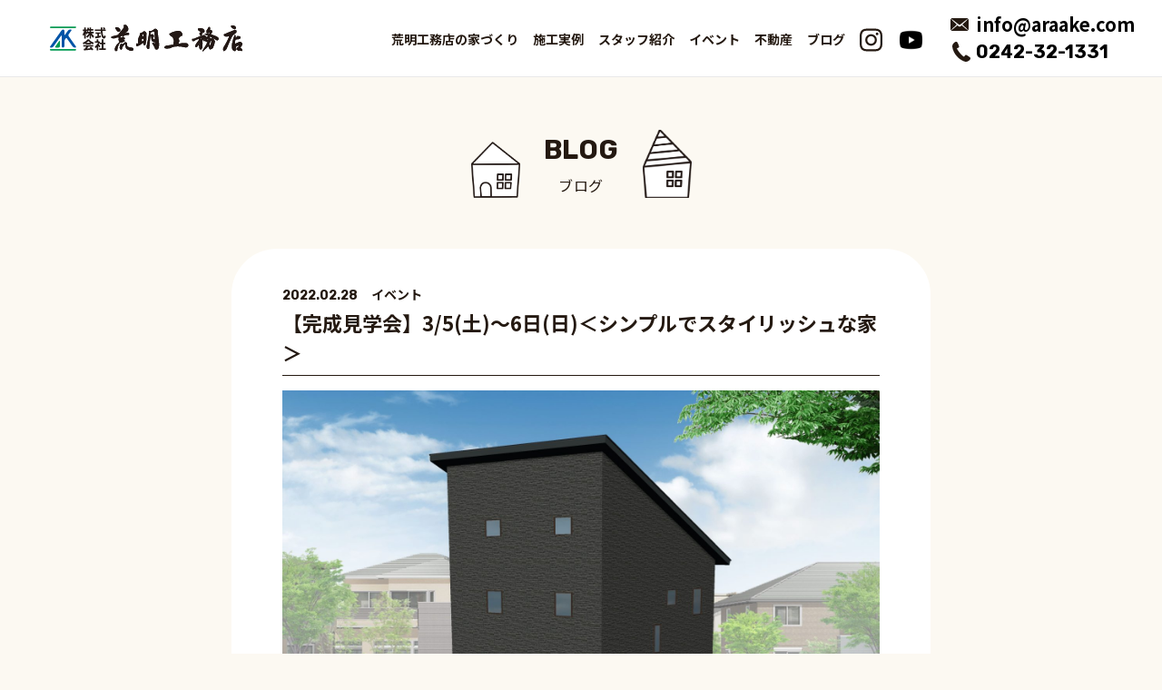

--- FILE ---
content_type: text/html; charset=UTF-8
request_url: https://araake.com/blog/event/655/
body_size: 38643
content:
<!DOCTYPE html>
<html lang="ja">

<head>
    <meta charset="UTF-8">
    <meta http-equiv="X-UA-Compatible" content="IE=edge,chrome=1">
    <meta name="viewport" content="width=device-width,initial-scale=1,maximum-scale=1,user-scalable=no">
    <meta name="description"
        content="株式会社荒明工務店 福島県会津若松市高野町中前田310　注文住宅、増築、リフォーム、設計施工、オール電化住宅。職人が作り出す安心のFPの家あいづ。また宅地のご紹介も致しております。お気軽にご相談ください。">
    <meta name="facebook-domain-verification" content="b8nkcucbpxk4ayf9jfrx588k6ee3aj" />
    <link rel="shortcut icon" href="/favicon.ico">
    <link rel="apple-touch-icon" href="/apple-touch-icon.png">
    <link rel="icon" type="image/png" href="/android-chrome-256x256.png">
    <!-- Global site tag (gtag.js) - Google Analytics -->
    <script async src="https://www.googletagmanager.com/gtag/js?id=G-9DFK843ZHL"></script>
    <script>
    window.dataLayer = window.dataLayer || [];

    function gtag() {
        dataLayer.push(arguments);
    }
    gtag('js', new Date());

    gtag('config', 'G-9DFK843ZHL');
    </script>

    <!-- Global site tag (gtag.js) - Google Analytics -->
    <script async src="https://www.googletagmanager.com/gtag/js?id=UA-181422991-1"></script>
    <script>
    window.dataLayer = window.dataLayer || [];

    function gtag() {
        dataLayer.push(arguments);
    }
    gtag('js', new Date());

    gtag('config', 'UA-181422991-1');
    </script>
    <!-- Facebook Pixel Code -->
    <script>
    ! function(f, b, e, v, n, t, s) {
        if (f.fbq) return;
        n = f.fbq = function() {
            n.callMethod ?
                n.callMethod.apply(n, arguments) : n.queue.push(arguments)
        };
        if (!f._fbq) f._fbq = n;
        n.push = n;
        n.loaded = !0;
        n.version = '2.0';
        n.queue = [];
        t = b.createElement(e);
        t.async = !0;
        t.src = v;
        s = b.getElementsByTagName(e)[0];
        s.parentNode.insertBefore(t, s)
    }(window, document, 'script',
        'https://connect.facebook.net/en_US/fbevents.js');
    fbq('init', '419915118668158');
    fbq('track', 'PageView');
    </script>
    <noscript><img height="1" width="1" style="display:none"
            src="https://www.facebook.com/tr?id=419915118668158&ev=PageView&noscript=1" /></noscript>
    <!-- End Facebook Pixel Code -->
    <!-- Facebook Pixel Code -->
    <script>
    ! function(f, b, e, v, n, t, s) {
        if (f.fbq) return;
        n = f.fbq = function() {
            n.callMethod ?
                n.callMethod.apply(n, arguments) : n.queue.push(arguments)
        };
        if (!f._fbq) f._fbq = n;
        n.push = n;
        n.loaded = !0;
        n.version = '2.0';
        n.queue = [];
        t = b.createElement(e);
        t.async = !0;
        t.src = v;
        s = b.getElementsByTagName(e)[0];
        s.parentNode.insertBefore(t, s)
    }(window, document, 'script',
        'https://connect.facebook.net/en_US/fbevents.js');
    fbq('init', '723614278358311');
    fbq('track', 'PageView');
    </script>
    <noscript><img height="1" width="1" style="display:none"
            src="https://www.facebook.com/tr?id=723614278358311&ev=PageView&noscript=1" /></noscript>
    <!-- End Facebook Pixel Code -->
    <title>【完成見学会】3/5(土)～6日(日)＜シンプルでスタイリッシュな家＞ | 株式会社荒明工務店</title>
<meta name='robots' content='max-image-preview:large' />
	<style>img:is([sizes="auto" i], [sizes^="auto," i]) { contain-intrinsic-size: 3000px 1500px }</style>
	<link rel='dns-prefetch' href='//code.jquery.com' />
<link rel='dns-prefetch' href='//fonts.googleapis.com' />
<link rel='stylesheet' id='wp-block-library-css' href='https://araake.com/wp/wp-includes/css/dist/block-library/style.min.css?ver=6.7.4' type='text/css' media='all' />
<style id='classic-theme-styles-inline-css' type='text/css'>
/*! This file is auto-generated */
.wp-block-button__link{color:#fff;background-color:#32373c;border-radius:9999px;box-shadow:none;text-decoration:none;padding:calc(.667em + 2px) calc(1.333em + 2px);font-size:1.125em}.wp-block-file__button{background:#32373c;color:#fff;text-decoration:none}
</style>
<style id='global-styles-inline-css' type='text/css'>
:root{--wp--preset--aspect-ratio--square: 1;--wp--preset--aspect-ratio--4-3: 4/3;--wp--preset--aspect-ratio--3-4: 3/4;--wp--preset--aspect-ratio--3-2: 3/2;--wp--preset--aspect-ratio--2-3: 2/3;--wp--preset--aspect-ratio--16-9: 16/9;--wp--preset--aspect-ratio--9-16: 9/16;--wp--preset--color--black: #000000;--wp--preset--color--cyan-bluish-gray: #abb8c3;--wp--preset--color--white: #ffffff;--wp--preset--color--pale-pink: #f78da7;--wp--preset--color--vivid-red: #cf2e2e;--wp--preset--color--luminous-vivid-orange: #ff6900;--wp--preset--color--luminous-vivid-amber: #fcb900;--wp--preset--color--light-green-cyan: #7bdcb5;--wp--preset--color--vivid-green-cyan: #00d084;--wp--preset--color--pale-cyan-blue: #8ed1fc;--wp--preset--color--vivid-cyan-blue: #0693e3;--wp--preset--color--vivid-purple: #9b51e0;--wp--preset--gradient--vivid-cyan-blue-to-vivid-purple: linear-gradient(135deg,rgba(6,147,227,1) 0%,rgb(155,81,224) 100%);--wp--preset--gradient--light-green-cyan-to-vivid-green-cyan: linear-gradient(135deg,rgb(122,220,180) 0%,rgb(0,208,130) 100%);--wp--preset--gradient--luminous-vivid-amber-to-luminous-vivid-orange: linear-gradient(135deg,rgba(252,185,0,1) 0%,rgba(255,105,0,1) 100%);--wp--preset--gradient--luminous-vivid-orange-to-vivid-red: linear-gradient(135deg,rgba(255,105,0,1) 0%,rgb(207,46,46) 100%);--wp--preset--gradient--very-light-gray-to-cyan-bluish-gray: linear-gradient(135deg,rgb(238,238,238) 0%,rgb(169,184,195) 100%);--wp--preset--gradient--cool-to-warm-spectrum: linear-gradient(135deg,rgb(74,234,220) 0%,rgb(151,120,209) 20%,rgb(207,42,186) 40%,rgb(238,44,130) 60%,rgb(251,105,98) 80%,rgb(254,248,76) 100%);--wp--preset--gradient--blush-light-purple: linear-gradient(135deg,rgb(255,206,236) 0%,rgb(152,150,240) 100%);--wp--preset--gradient--blush-bordeaux: linear-gradient(135deg,rgb(254,205,165) 0%,rgb(254,45,45) 50%,rgb(107,0,62) 100%);--wp--preset--gradient--luminous-dusk: linear-gradient(135deg,rgb(255,203,112) 0%,rgb(199,81,192) 50%,rgb(65,88,208) 100%);--wp--preset--gradient--pale-ocean: linear-gradient(135deg,rgb(255,245,203) 0%,rgb(182,227,212) 50%,rgb(51,167,181) 100%);--wp--preset--gradient--electric-grass: linear-gradient(135deg,rgb(202,248,128) 0%,rgb(113,206,126) 100%);--wp--preset--gradient--midnight: linear-gradient(135deg,rgb(2,3,129) 0%,rgb(40,116,252) 100%);--wp--preset--font-size--small: 13px;--wp--preset--font-size--medium: 20px;--wp--preset--font-size--large: 36px;--wp--preset--font-size--x-large: 42px;--wp--preset--spacing--20: 0.44rem;--wp--preset--spacing--30: 0.67rem;--wp--preset--spacing--40: 1rem;--wp--preset--spacing--50: 1.5rem;--wp--preset--spacing--60: 2.25rem;--wp--preset--spacing--70: 3.38rem;--wp--preset--spacing--80: 5.06rem;--wp--preset--shadow--natural: 6px 6px 9px rgba(0, 0, 0, 0.2);--wp--preset--shadow--deep: 12px 12px 50px rgba(0, 0, 0, 0.4);--wp--preset--shadow--sharp: 6px 6px 0px rgba(0, 0, 0, 0.2);--wp--preset--shadow--outlined: 6px 6px 0px -3px rgba(255, 255, 255, 1), 6px 6px rgba(0, 0, 0, 1);--wp--preset--shadow--crisp: 6px 6px 0px rgba(0, 0, 0, 1);}:where(.is-layout-flex){gap: 0.5em;}:where(.is-layout-grid){gap: 0.5em;}body .is-layout-flex{display: flex;}.is-layout-flex{flex-wrap: wrap;align-items: center;}.is-layout-flex > :is(*, div){margin: 0;}body .is-layout-grid{display: grid;}.is-layout-grid > :is(*, div){margin: 0;}:where(.wp-block-columns.is-layout-flex){gap: 2em;}:where(.wp-block-columns.is-layout-grid){gap: 2em;}:where(.wp-block-post-template.is-layout-flex){gap: 1.25em;}:where(.wp-block-post-template.is-layout-grid){gap: 1.25em;}.has-black-color{color: var(--wp--preset--color--black) !important;}.has-cyan-bluish-gray-color{color: var(--wp--preset--color--cyan-bluish-gray) !important;}.has-white-color{color: var(--wp--preset--color--white) !important;}.has-pale-pink-color{color: var(--wp--preset--color--pale-pink) !important;}.has-vivid-red-color{color: var(--wp--preset--color--vivid-red) !important;}.has-luminous-vivid-orange-color{color: var(--wp--preset--color--luminous-vivid-orange) !important;}.has-luminous-vivid-amber-color{color: var(--wp--preset--color--luminous-vivid-amber) !important;}.has-light-green-cyan-color{color: var(--wp--preset--color--light-green-cyan) !important;}.has-vivid-green-cyan-color{color: var(--wp--preset--color--vivid-green-cyan) !important;}.has-pale-cyan-blue-color{color: var(--wp--preset--color--pale-cyan-blue) !important;}.has-vivid-cyan-blue-color{color: var(--wp--preset--color--vivid-cyan-blue) !important;}.has-vivid-purple-color{color: var(--wp--preset--color--vivid-purple) !important;}.has-black-background-color{background-color: var(--wp--preset--color--black) !important;}.has-cyan-bluish-gray-background-color{background-color: var(--wp--preset--color--cyan-bluish-gray) !important;}.has-white-background-color{background-color: var(--wp--preset--color--white) !important;}.has-pale-pink-background-color{background-color: var(--wp--preset--color--pale-pink) !important;}.has-vivid-red-background-color{background-color: var(--wp--preset--color--vivid-red) !important;}.has-luminous-vivid-orange-background-color{background-color: var(--wp--preset--color--luminous-vivid-orange) !important;}.has-luminous-vivid-amber-background-color{background-color: var(--wp--preset--color--luminous-vivid-amber) !important;}.has-light-green-cyan-background-color{background-color: var(--wp--preset--color--light-green-cyan) !important;}.has-vivid-green-cyan-background-color{background-color: var(--wp--preset--color--vivid-green-cyan) !important;}.has-pale-cyan-blue-background-color{background-color: var(--wp--preset--color--pale-cyan-blue) !important;}.has-vivid-cyan-blue-background-color{background-color: var(--wp--preset--color--vivid-cyan-blue) !important;}.has-vivid-purple-background-color{background-color: var(--wp--preset--color--vivid-purple) !important;}.has-black-border-color{border-color: var(--wp--preset--color--black) !important;}.has-cyan-bluish-gray-border-color{border-color: var(--wp--preset--color--cyan-bluish-gray) !important;}.has-white-border-color{border-color: var(--wp--preset--color--white) !important;}.has-pale-pink-border-color{border-color: var(--wp--preset--color--pale-pink) !important;}.has-vivid-red-border-color{border-color: var(--wp--preset--color--vivid-red) !important;}.has-luminous-vivid-orange-border-color{border-color: var(--wp--preset--color--luminous-vivid-orange) !important;}.has-luminous-vivid-amber-border-color{border-color: var(--wp--preset--color--luminous-vivid-amber) !important;}.has-light-green-cyan-border-color{border-color: var(--wp--preset--color--light-green-cyan) !important;}.has-vivid-green-cyan-border-color{border-color: var(--wp--preset--color--vivid-green-cyan) !important;}.has-pale-cyan-blue-border-color{border-color: var(--wp--preset--color--pale-cyan-blue) !important;}.has-vivid-cyan-blue-border-color{border-color: var(--wp--preset--color--vivid-cyan-blue) !important;}.has-vivid-purple-border-color{border-color: var(--wp--preset--color--vivid-purple) !important;}.has-vivid-cyan-blue-to-vivid-purple-gradient-background{background: var(--wp--preset--gradient--vivid-cyan-blue-to-vivid-purple) !important;}.has-light-green-cyan-to-vivid-green-cyan-gradient-background{background: var(--wp--preset--gradient--light-green-cyan-to-vivid-green-cyan) !important;}.has-luminous-vivid-amber-to-luminous-vivid-orange-gradient-background{background: var(--wp--preset--gradient--luminous-vivid-amber-to-luminous-vivid-orange) !important;}.has-luminous-vivid-orange-to-vivid-red-gradient-background{background: var(--wp--preset--gradient--luminous-vivid-orange-to-vivid-red) !important;}.has-very-light-gray-to-cyan-bluish-gray-gradient-background{background: var(--wp--preset--gradient--very-light-gray-to-cyan-bluish-gray) !important;}.has-cool-to-warm-spectrum-gradient-background{background: var(--wp--preset--gradient--cool-to-warm-spectrum) !important;}.has-blush-light-purple-gradient-background{background: var(--wp--preset--gradient--blush-light-purple) !important;}.has-blush-bordeaux-gradient-background{background: var(--wp--preset--gradient--blush-bordeaux) !important;}.has-luminous-dusk-gradient-background{background: var(--wp--preset--gradient--luminous-dusk) !important;}.has-pale-ocean-gradient-background{background: var(--wp--preset--gradient--pale-ocean) !important;}.has-electric-grass-gradient-background{background: var(--wp--preset--gradient--electric-grass) !important;}.has-midnight-gradient-background{background: var(--wp--preset--gradient--midnight) !important;}.has-small-font-size{font-size: var(--wp--preset--font-size--small) !important;}.has-medium-font-size{font-size: var(--wp--preset--font-size--medium) !important;}.has-large-font-size{font-size: var(--wp--preset--font-size--large) !important;}.has-x-large-font-size{font-size: var(--wp--preset--font-size--x-large) !important;}
:where(.wp-block-post-template.is-layout-flex){gap: 1.25em;}:where(.wp-block-post-template.is-layout-grid){gap: 1.25em;}
:where(.wp-block-columns.is-layout-flex){gap: 2em;}:where(.wp-block-columns.is-layout-grid){gap: 2em;}
:root :where(.wp-block-pullquote){font-size: 1.5em;line-height: 1.6;}
</style>
<link rel='stylesheet' id='contact-form-7-css' href='https://araake.com/wp/wp-content/plugins/contact-form-7/includes/css/styles.css?ver=5.6.1' type='text/css' media='all' />
<link rel='stylesheet' id='notosansjp-css' href='//fonts.googleapis.com/css2?family=Noto+Sans+JP%3Awght%40400%3B500%3B700&#038;ver=6.7.4#038;display=swap&#038;ver=5.4.2' type='text/css' media='all' />
<link rel='stylesheet' id='rubik-css' href='//fonts.googleapis.com/css2?family=Rubik%3Awght%40400%3B500%3B700&#038;display=swap&#038;ver=6.7.4' type='text/css' media='all' />
<link rel='stylesheet' id='style-css' href='https://araake.com/wp/wp-content/themes/araake/assets/css/style.css?ver=6.7.4' type='text/css' media='all' />
</head>

<body class="  event">
    <div class="l-root">
        <header class="l-header js-header">
            <div class="p-global-menu">
                <div class="p-global-menu-btn only-sp js-menu-btn">
                    <span class="p-global-menu-line"></span>
                    <span class="p-global-menu-line"></span>
                    <span class="p-global-menu-line"></span>
                </div>
                <h1 class="p-global-header-logo">
                    <a href="https://araake.com/">荒明工務店</a>
                </h1>

                <nav class="p-global-nav js-nav-menu">
                    <div class="p-global-nav-inner">
                        <ul class="p-global-nav-list">
                            <li class="p-global-nav-list-item -has-children">
                                <span class="p-global-nav-list-child">荒明工務店の家づくり</span>
                                <ul class="p-global-nav-secondary-list">
                                    <li class="p-global-nav-secondary-list-item">
                                        <a href="https://araake.com/concept/"
                                            class="p-global-nav-secondary-card">コンセプト</a>
                                    </li>
                                    <li class="p-global-nav-secondary-list-item">
                                        <a href="https://araake.com/fp/"
                                            class="p-global-nav-secondary-card">FPの家</a>
                                    </li>
                                </ul>
                            </li>
                            <li class="p-global-nav-list-item -forBusiness">
                                <span class="p-global-nav-list-child">施工実例</a>
                                    <ul class="p-global-nav-secondary-list">
                                        <li class="p-global-nav-secondary-list-item">
                                            <a href="https://araake.com/gallery/introspection/"
                                                class="p-global-nav-secondary-card">内観</a>
                                        </li>
                                        <li class="p-global-nav-secondary-list-item">
                                            <a href="https://araake.com/gallery/external-appearance/"
                                                class="p-global-nav-secondary-card">外観</a>
                                        </li>
                                        <li class="p-global-nav-secondary-list-item">
                                            <a href="https://araake.com/gallery/remodeling/"
                                                class="p-global-nav-secondary-card">リフォーム<br class="only-pc">＆<br
                                                    class="only-pc">リノベーション</a>
                                        </li>
                                    </ul>
                            </li>
                            <li class="p-global-nav-list-item -landowner">
                                <a href="https://araake.com/staff/"
                                    class="p-global-nav-list-child">スタッフ紹介</a>
                            </li>
                            <li class="p-global-nav-list-item">
                                <a href="https://araake.com/blog/event/"
                                    class="p-global-nav-list-child">イベント</a>
                            </li>
                            <li class="p-global-nav-list-item">
                                <a href="https://araake.com/blog/estate/"
                                    class="p-global-nav-list-child">不動産</a>
                            </li>
                            <li class="p-global-nav-list-item">
                                <a href="https://araake.com/blog/" class="p-global-nav-list-child">ブログ</a>
                            </li>
                        </ul>
                        <ul class="p-global-header-sns">
                            <li class="p-global-nav-list-item -instagram">
                                <a href="https://www.instagram.com/araakeaizu/" class="p-global-nav-list-child"
                                    target="_blank"></a>
                            </li>
                            <li class="p-global-nav-list-item -youtube">
                                <a href="https://www.youtube.com/channel/UC2Wx13LfKU0Vo0_MIxd5qqw/"
                                    class="p-global-nav-list-child" target="_blank"></a>
                            </li>
                        </ul>
                        <ul class="p-global-header-contact only-pc">
                            <li class="p-global-header-contact-item -mail"><a
                                    href="https://araake.com/contact/">info@araake.com</a></li>
                            <li class="p-global-header-contact-item -tel"><a href="tel:0242-32-1331">0242-32-1331</a>
                            </li>
                        </ul>

                    </div>
                </nav>
            </div>
        </header>

        <!-- /header -->  <!-- main -->
    <main class="l-main">
      <!-- content -->
      <div class="l-content">
        <article class="l-article">
          <div class="l-lower-header">
            <div class="l-lower-head">
              <h2 class="l-lower-heading c-heading-lv1">BLOG<span>ブログ</span></h2>
            </div>
          </div>
          <div class="p-blog-single">
            <div class="l-inner-lv1">

              <div class="l-inner-lv3">
                <div class="p-blog-single-content">
                  <div class="p-blog-single-header">
                    <div class="p-blog-single-meta">2022.02.28                    <span>
                    イベント</span>
                    </div>
                    <h2 class="p-blog-single-heading">【完成見学会】3/5(土)～6日(日)＜シンプルでスタイリッシュな家＞</h2>
                  </div>
                  <div class="p-blog-single-eyecatch">
                    <img width="2560" height="1810" src="https://araake.com/wp/wp-content/uploads/2022/02/21092466-02-1-7-scaled.jpg" class="attachment-post-thumbnail size-post-thumbnail wp-post-image" alt="" decoding="async" fetchpriority="high" srcset="https://araake.com/wp/wp-content/uploads/2022/02/21092466-02-1-7-scaled.jpg 2560w, https://araake.com/wp/wp-content/uploads/2022/02/21092466-02-1-7-300x212.jpg 300w, https://araake.com/wp/wp-content/uploads/2022/02/21092466-02-1-7-1024x724.jpg 1024w, https://araake.com/wp/wp-content/uploads/2022/02/21092466-02-1-7-768x543.jpg 768w, https://araake.com/wp/wp-content/uploads/2022/02/21092466-02-1-7-1536x1086.jpg 1536w, https://araake.com/wp/wp-content/uploads/2022/02/21092466-02-1-7-2048x1448.jpg 2048w" sizes="(max-width: 2560px) 100vw, 2560px" />                  </div>
                  <div class="p-blog-single-body wysiwyg-style-content">
                                        <p>シンプルでスタイリッシュなのに存在感のある住宅が完成しました。</p>
<p>広々な玄関がお出迎え、オープン階段なのでとっても開放的な空間となります。</p>
<p>解放感のある空間なのにあたたかい住宅。</p>
<p>認定低炭素住宅取得の省エネ住宅の良さを肌で実感できる見学会です。</p>
<p>&nbsp;</p>
<p>&nbsp;</p>
<p>２日間限定開催です。</p>
<p>この機会をぜひお見逃しなく！</p>
<p>※新型コロナウィルス対策として、完全予約制としています<br />
※スタッフはマスク着用・手指消毒を行い、ご来場者と十分な距離をもってご案内させて頂きます。<br />
※ご来場のお客様も、マスクの着用・手指の消毒をお願いしております。</p>
<p>&nbsp;</p>
<p>&nbsp;</p>
<p>■見学会詳細</p>
<p>-予約制-</p>
<p>開催日：　3/5(土)〜3/6(日)<br />
開催時間：　10:00~16:00<br />
見学会場：　会津若松市内　※詳細住所はご予約の際にお知らせいたします。</p>
<p>&nbsp;</p>
<p>&nbsp;</p>
<p>■ご予約方法</p>
<p>※当日のご予約も可能です。</p>
<p>＜お電話でのご予約＞</p>
<p>電話番号：0242-32-1331 (弊社事務所)からご予約ください。</p>
<p>＜メールからのご予約＞</p>
<p>こちらのお問い合わせフォームから必要事項を記入のうえ、ご予約ください。<br />
<a href="https://araake.com/contact/">https://araake.com/contact/</a></p>
<p>&nbsp;</p>
<h3><strong><span style="color: #000000;">シンプル×スタイリッシュ</span></strong></h3>
<p>外観から圧倒的存在感のオトナカッコイイお家です。</p>
<p>玄関ドアを通ると、広々な玄関が開放的な空間を演出。</p>
<p>建具の色とクロスの色がうまくマッチングしたかっこいい内装</p>
<p>玄関横にはリビング動線の要のリビング、こちらにも施主様のセンスが光ります。</p>
<p>&nbsp;</p>
<p>(施工中の写真です。)</p>
<p><img decoding="async" class="alignnone size-large wp-image-659" src="http://araake.com/wp/wp-content/uploads/2022/02/IMG_1452-1024x768.jpg" alt="" width="800" height="600" srcset="https://araake.com/wp/wp-content/uploads/2022/02/IMG_1452-1024x768.jpg 1024w, https://araake.com/wp/wp-content/uploads/2022/02/IMG_1452-300x225.jpg 300w, https://araake.com/wp/wp-content/uploads/2022/02/IMG_1452-768x576.jpg 768w, https://araake.com/wp/wp-content/uploads/2022/02/IMG_1452-1536x1152.jpg 1536w, https://araake.com/wp/wp-content/uploads/2022/02/IMG_1452-2048x1536.jpg 2048w" sizes="(max-width: 800px) 100vw, 800px" /></p>
<p>&nbsp;</p>
<p>&nbsp;</p>
<p>リビングから洗面やトイレにつながるリビング動線の設計。</p>
<p>愛猫家の施主様、猫ちゃんたちも安心して過ごせる空間となっております。</p>
<p>ボタニカル風のアクセントクロスがリビングをキリっとさせます。</p>
<p>&nbsp;</p>
<p>&nbsp;</p>
<p>2階に上がると</p>
<p>階段下のデッドスペースを活用した階段下収納</p>
<p>さらに上階に上がると広さにして8帖ほどの大空間小屋裏収納がある</p>
<p>収納スペースにこだわりました。</p>
<p>小屋裏収納は、収納だけでなく施主様の趣味の部屋としてもの活用ありです！</p>
<p>&nbsp;</p>
<p>（施工中の写真です）</p>
<p><img decoding="async" class="alignnone size-large wp-image-661" src="http://araake.com/wp/wp-content/uploads/2022/02/IMG_1438-1024x768.jpg" alt="" width="800" height="600" srcset="https://araake.com/wp/wp-content/uploads/2022/02/IMG_1438-1024x768.jpg 1024w, https://araake.com/wp/wp-content/uploads/2022/02/IMG_1438-300x225.jpg 300w, https://araake.com/wp/wp-content/uploads/2022/02/IMG_1438-768x576.jpg 768w, https://araake.com/wp/wp-content/uploads/2022/02/IMG_1438-1536x1152.jpg 1536w, https://araake.com/wp/wp-content/uploads/2022/02/IMG_1438-2048x1536.jpg 2048w" sizes="(max-width: 800px) 100vw, 800px" /></p>
<p>&nbsp;</p>
<p>&nbsp;</p>
<p>&nbsp;</p>
<p>２日間限定開催です。</p>
<p>この機会をぜひお見逃しなく！</p>
<p>&nbsp;</p>
<p>&nbsp;</p>
<p>■見学会詳細</p>
<p>-予約制-</p>
<p>開催日：　3/5(土)〜3/6(日)<br />
開催時間：　10:00~16:00<br />
見学会場：　会津若松市内　※詳細住所はご予約の際にお知らせいたします。</p>
<p>&nbsp;</p>
<p>■ご予約方法</p>
<p>※当日のご予約も可能です。</p>
<p>＜お電話でのご予約＞</p>
<p>電話番号：0242-32-1331 (弊社事務所)からご予約ください。</p>
<p>&nbsp;</p>
<p>＜メールからのご予約＞</p>
<p>こちらのお問い合わせフォームから必要事項を記入のうえ、ご予約ください。<br />
<a href="https://araake.com/contact/">https://araake.com/contact/</a></p>
<p>※お問合せ内容に、見学希望日時をご記入ください。<br />
※予約制のためご希望に添えない場合がございますので、予めご了承ください。</p>
<p>&nbsp;</p>
<p>＜Instgramからのご予約＞</p>
<p>araakeaizuのインスタグラムのDMからも可能です。</p>
 
                                      </div>
                </div>


                <div class="p-blog-single-footer">
                  <div class="p-blog-single-pager">
                    <div class="p-blog-single-pager-link -prev">
                     <a href="https://araake.com/blog/event/550/" rel="prev"><span class="p-blog-article-icon">前の記事へ</span></a>                    </div>
                    <div class="p-blog-single-pager-link -next">
                      <a href="https://araake.com/blog/event/678/" rel="next"><span class="p-blog-article-icon">次の記事へ</span></a>                    </div>
                    <div class="p-blog-single-pager-link -back">
                      <a href="https://araake.com/blog/">一覧に戻る</a>
                    </div>
                  </div>
                </div>

              </div>
            </div>
          </div>
        </article>
      </div>
      <!-- /content -->

    </main>
    <!-- /main -->
  <!-- <main class="l-main l-buy lower">
    <div class="l-article">
      <div class="l-article-header c-inview-target js-inview-target">
        <h1 class="c-heading-lv5">ブログ</h1>
      </div>
      <div class="inner-lv4">
        <div class="p-blog-article">
          <div class="p-blog-article-header">
            <div class="p-article-meta">
              <time class="p-article-meta-time c-meta-time" datetime="2022.02.28">2022.02.28</time>
              <span class="p-article-meta-cat c-meta-cat">イベント</span>
            </div>
            <h2 class="p-article-title">【完成見学会】3/5(土)～6日(日)＜シンプルでスタイリッシュな家＞</h2>
          </div>
          <div class="p-eyecatch">
						<img width="2560" height="1810" src="https://araake.com/wp/wp-content/uploads/2022/02/21092466-02-1-7-scaled.jpg" class="attachment-post-thumbnail size-post-thumbnail wp-post-image" alt="" decoding="async" loading="lazy" srcset="https://araake.com/wp/wp-content/uploads/2022/02/21092466-02-1-7-scaled.jpg 2560w, https://araake.com/wp/wp-content/uploads/2022/02/21092466-02-1-7-300x212.jpg 300w, https://araake.com/wp/wp-content/uploads/2022/02/21092466-02-1-7-1024x724.jpg 1024w, https://araake.com/wp/wp-content/uploads/2022/02/21092466-02-1-7-768x543.jpg 768w, https://araake.com/wp/wp-content/uploads/2022/02/21092466-02-1-7-1536x1086.jpg 1536w, https://araake.com/wp/wp-content/uploads/2022/02/21092466-02-1-7-2048x1448.jpg 2048w" sizes="auto, (max-width: 2560px) 100vw, 2560px" />          </div>
          <div class="wysiwyg-style-content">
												<p>シンプルでスタイリッシュなのに存在感のある住宅が完成しました。</p>
<p>広々な玄関がお出迎え、オープン階段なのでとっても開放的な空間となります。</p>
<p>解放感のある空間なのにあたたかい住宅。</p>
<p>認定低炭素住宅取得の省エネ住宅の良さを肌で実感できる見学会です。</p>
<p>&nbsp;</p>
<p>&nbsp;</p>
<p>２日間限定開催です。</p>
<p>この機会をぜひお見逃しなく！</p>
<p>※新型コロナウィルス対策として、完全予約制としています<br />
※スタッフはマスク着用・手指消毒を行い、ご来場者と十分な距離をもってご案内させて頂きます。<br />
※ご来場のお客様も、マスクの着用・手指の消毒をお願いしております。</p>
<p>&nbsp;</p>
<p>&nbsp;</p>
<p>■見学会詳細</p>
<p>-予約制-</p>
<p>開催日：　3/5(土)〜3/6(日)<br />
開催時間：　10:00~16:00<br />
見学会場：　会津若松市内　※詳細住所はご予約の際にお知らせいたします。</p>
<p>&nbsp;</p>
<p>&nbsp;</p>
<p>■ご予約方法</p>
<p>※当日のご予約も可能です。</p>
<p>＜お電話でのご予約＞</p>
<p>電話番号：0242-32-1331 (弊社事務所)からご予約ください。</p>
<p>＜メールからのご予約＞</p>
<p>こちらのお問い合わせフォームから必要事項を記入のうえ、ご予約ください。<br />
<a href="https://araake.com/contact/">https://araake.com/contact/</a></p>
<p>&nbsp;</p>
<h3><strong><span style="color: #000000;">シンプル×スタイリッシュ</span></strong></h3>
<p>外観から圧倒的存在感のオトナカッコイイお家です。</p>
<p>玄関ドアを通ると、広々な玄関が開放的な空間を演出。</p>
<p>建具の色とクロスの色がうまくマッチングしたかっこいい内装</p>
<p>玄関横にはリビング動線の要のリビング、こちらにも施主様のセンスが光ります。</p>
<p>&nbsp;</p>
<p>(施工中の写真です。)</p>
<p><img loading="lazy" decoding="async" class="alignnone size-large wp-image-659" src="http://araake.com/wp/wp-content/uploads/2022/02/IMG_1452-1024x768.jpg" alt="" width="800" height="600" srcset="https://araake.com/wp/wp-content/uploads/2022/02/IMG_1452-1024x768.jpg 1024w, https://araake.com/wp/wp-content/uploads/2022/02/IMG_1452-300x225.jpg 300w, https://araake.com/wp/wp-content/uploads/2022/02/IMG_1452-768x576.jpg 768w, https://araake.com/wp/wp-content/uploads/2022/02/IMG_1452-1536x1152.jpg 1536w, https://araake.com/wp/wp-content/uploads/2022/02/IMG_1452-2048x1536.jpg 2048w" sizes="auto, (max-width: 800px) 100vw, 800px" /></p>
<p>&nbsp;</p>
<p>&nbsp;</p>
<p>リビングから洗面やトイレにつながるリビング動線の設計。</p>
<p>愛猫家の施主様、猫ちゃんたちも安心して過ごせる空間となっております。</p>
<p>ボタニカル風のアクセントクロスがリビングをキリっとさせます。</p>
<p>&nbsp;</p>
<p>&nbsp;</p>
<p>2階に上がると</p>
<p>階段下のデッドスペースを活用した階段下収納</p>
<p>さらに上階に上がると広さにして8帖ほどの大空間小屋裏収納がある</p>
<p>収納スペースにこだわりました。</p>
<p>小屋裏収納は、収納だけでなく施主様の趣味の部屋としてもの活用ありです！</p>
<p>&nbsp;</p>
<p>（施工中の写真です）</p>
<p><img loading="lazy" decoding="async" class="alignnone size-large wp-image-661" src="http://araake.com/wp/wp-content/uploads/2022/02/IMG_1438-1024x768.jpg" alt="" width="800" height="600" srcset="https://araake.com/wp/wp-content/uploads/2022/02/IMG_1438-1024x768.jpg 1024w, https://araake.com/wp/wp-content/uploads/2022/02/IMG_1438-300x225.jpg 300w, https://araake.com/wp/wp-content/uploads/2022/02/IMG_1438-768x576.jpg 768w, https://araake.com/wp/wp-content/uploads/2022/02/IMG_1438-1536x1152.jpg 1536w, https://araake.com/wp/wp-content/uploads/2022/02/IMG_1438-2048x1536.jpg 2048w" sizes="auto, (max-width: 800px) 100vw, 800px" /></p>
<p>&nbsp;</p>
<p>&nbsp;</p>
<p>&nbsp;</p>
<p>２日間限定開催です。</p>
<p>この機会をぜひお見逃しなく！</p>
<p>&nbsp;</p>
<p>&nbsp;</p>
<p>■見学会詳細</p>
<p>-予約制-</p>
<p>開催日：　3/5(土)〜3/6(日)<br />
開催時間：　10:00~16:00<br />
見学会場：　会津若松市内　※詳細住所はご予約の際にお知らせいたします。</p>
<p>&nbsp;</p>
<p>■ご予約方法</p>
<p>※当日のご予約も可能です。</p>
<p>＜お電話でのご予約＞</p>
<p>電話番号：0242-32-1331 (弊社事務所)からご予約ください。</p>
<p>&nbsp;</p>
<p>＜メールからのご予約＞</p>
<p>こちらのお問い合わせフォームから必要事項を記入のうえ、ご予約ください。<br />
<a href="https://araake.com/contact/">https://araake.com/contact/</a></p>
<p>※お問合せ内容に、見学希望日時をご記入ください。<br />
※予約制のためご希望に添えない場合がございますので、予めご了承ください。</p>
<p>&nbsp;</p>
<p>＜Instgramからのご予約＞</p>
<p>araakeaizuのインスタグラムのDMからも可能です。</p>
 
						          </div>
          <div class="p-blog-article-footer">
            <div class="p-blog-article-pager"> 
              <div class="p-blog-article-pager-link -prev">
              <a href="https://araake.com/blog/event/550/" rel="prev"><span class="p-blog-article-icon">前の記事へ</span></a>              </div>
              <div class="p-blog-article-pager-link -back">
                <a href="https://araake.com/blog/"><span class="p-blog-article-icon">一覧に戻る</span></a>
              </div>
              <div class="p-blog-article-pager-link -next">
                <a href="https://araake.com/blog/event/678/" rel="next"><span class="p-blog-article-icon">次の記事へ</span></a>              </div>
            </div>
          </div>

          <div class="p-blog-article-recommend">
            <div class="p-blog-article-recommend-header">
              <h3 class="p-blog-article-recommend-heading">よく読まれている記事</h3>
            </div>
            <ul class="p-blog-article-recommend-list">
                        </ul>
          </div>
        </div>
      </div>
    </div>
  </main> -->

  <footer class="l-footer">
    <div class="l-inner-lv2">
      <div class="p-footer-row">
        <div class="p-footer-left">
          <p>〒965-0075<br>福島県会津若松市高野町中前田310</p>
          <p>TEL 0242-32-1331　FAX 0242-32-1332</p>
          <div class="p-footer-sns"><a href="https://www.instagram.com/araakeaizu/" target="_blank"><img src="https://araake.com/wp/wp-content/themes/araake/assets/images/common/instagram.svg" alt=""></a>
          </div>
        </div>
        <div class="p-footer-logo">荒明工務店</div>
        <div class="p-global-footer-nav">
          <ul class="p-global-footer-nav-list only-pc">
            <li class="p-global-footer-nav-item">
              <ul class="p-global-footer-nav-rower-list">
                <li class="p-global-footer-nav-item"><a href="https://araake.com/concept/">コンセプト</a></li>
                <li class="p-global-footer-nav-item"><a href="https://araake.com/fp/">FPの家</a></li>
                <li class="p-global-footer-nav-item"><a href="https://araake.com/gallery/">施工実例</a></li>
              </ul>
            </li>
          </ul>
          <ul class="p-global-footer-nav-list only-pc">
            <li class="p-global-footer-nav-item"><a href="https://araake.com/staff/">スタッフ紹介</a></li>
            <li class="p-global-footer-nav-item"><a href="https://araake.com/blog/event/">イベント</a></li>
            <li class="p-global-footer-nav-item"><a href="https://araake.com/blog/estate/">不動産</a></li>
          </ul>
          <ul class="p-global-footer-nav-list only-pc">
            <li class="p-global-footer-nav-item"><a href="https://araake.com/blog/">ブログ</a></li>
          </ul>
        </div>
      </div>
      <div class="p-global-footer-bnr">
        <ul class="p-global-footer-bnr-list">
          <li class="p-global-footer-bnr-list-item -fp"><a href="https://fp-ie.jp/" target="_blank">
          <img src="https://araake.com/wp/wp-content/themes/araake/assets/images/common/logo_fp.jpg" alt="FPの家"></a></li>
        </ul>
      </div>
      <small class="p-global-footer-copy">Copyright &copy; Araakekoumuten All Rights Reserved.</small>
    </div>
  </footer>

  <script type="text/javascript" src="https://araake.com/wp/wp-includes/js/dist/vendor/wp-polyfill.min.js?ver=3.15.0" id="wp-polyfill-js"></script>
<script type="text/javascript" id="contact-form-7-js-extra">
/* <![CDATA[ */
var wpcf7 = {"api":{"root":"https:\/\/araake.com\/wp-json\/","namespace":"contact-form-7\/v1"}};
/* ]]> */
</script>
<script type="text/javascript" src="https://araake.com/wp/wp-content/plugins/contact-form-7/includes/js/index.js?ver=5.6.1" id="contact-form-7-js"></script>
<script type="text/javascript" src="https://code.jquery.com/jquery-3.5.1.min.js?ver=6.7.4" id="jquery-js"></script>
<script type="text/javascript" src="https://araake.com/wp/wp-content/themes/araake/assets/js/main.js?ver=6.7.4" id="main-js"></script>

</body>
</html>

--- FILE ---
content_type: text/css
request_url: https://araake.com/wp/wp-content/themes/araake/assets/css/style.css?ver=6.7.4
body_size: 103806
content:
@charset "UTF-8";
html,
body,
div,
span,
object,
iframe,
h1,
h2,
h3,
h4,
h5,
h6,
p,
blockquote,
pre,
abbr,
address,
cite,
code,
del,
dfn,
em,
img,
ins,
kbd,
q,
samp,
small,
strong,
sub,
sup,
var,
b,
i,
dl,
dt,
dd,
ol,
ul,
li,
fieldset,
form,
label,
legend,
table,
caption,
tbody,
tfoot,
thead,
tr,
th,
td,
article,
aside,
canvas,
details,
figcaption,
figure,
footer,
header,
hgroup,
menu,
nav,
section,
summary,
time,
mark,
audio,
video {
  margin: 0;
  padding: 0;
  border: 0;
  font-size: 100%;
  font: inherit;
  vertical-align: baseline;
}
html {
  overflow-y: scroll;
}
body {
  line-height: 1;
}
article,
aside,
details,
figcaption,
figure,
footer,
header,
hgroup,
main,
menu,
nav,
section,
main {
  display: block;
}
ul,
ol {
  list-style: none;
}
blockquote,
q {
  quotes: none;
}
blockquote::before,
blockquote::after,
q::before,
q::after {
  content: "";
  content: none;
}
ins {
  background-color: #ff9;
  color: #000;
  text-decoration: none;
}
mark {
  background-color: #ff9;
  color: #000;
  font-style: italic;
  font-weight: bold;
}
del {
  text-decoration: line-through;
}
abbr[title],
dfn[title] {
  border-bottom: 1px dotted;
  cursor: help;
}
pre,
code,
kbd,
samp {
  font-family: monospace, serif;
}
table {
  border-collapse: collapse;
  border-spacing: 0;
}
button,
input,
select,
textarea {
  font-family: inherit;
  font-size: 100%;
  color: inherit;
  line-height: inherit;
  margin: 0;
  border: none;
  border-radius: 0;
  outline: 0;
}
input[type="text"],
input[type="email"],
textarea {
  -webkit-appearance: none;
}
input,
textarea {
  outline: none;
}
textarea {
  resize: vertical;
}
button {
  padding: 0;
  margin: 0;
  border: none;
  background: none;
  -webkit-appearance: none;
}
input::-ms-clear {
  visibility: hidden;
  display: none;
}
sub,
sup {
  font-size: 75%;
  line-height: 0;
  position: relative;
  vertical-align: baseline;
}
sub {
  bottom: -0.25em;
}
sup {
  top: -0.5em;
}
strong {
  font-weight: bold;
}
img {
  vertical-align: bottom;
  font-size: 0;
  line-height: 0;
  -ms-interpolation-mode: bicubic;
}
::-webkit-input-placeholder {
  color: #ccc;
}
::-moz-placeholder {
  color: #ccc;
}
:-ms-input-placeholder {
  color: #ccc;
}
::-moz-focus-inner {
  border-style: none;
  padding: 0;
}
select:-moz-focusring {
  color: transparent;
  text-shadow: 0 0 0 #000;
}
a img {
  backface-visibility: hidden;
  -webkit-backface-visibility: hidden;
}
html {
  font-size: 62.5%;
}
body {
  font-family: "Noto Sans JP", "游ゴシック", "Yu Gothic", "游ゴシック体",
    "YuGothic", "Noto Sans JP", "ヒラギノ角ゴ Pro W3",
    "Hiragino Kaku Gothic Pro", "Meiryo UI", "メイリオ", Meiryo,
    "ＭＳ Ｐゴシック", "MS PGothic", sans-serif;
  font-size: 16px;
  font-size: 1.6rem;
  color: #241911;
  line-height: 1.5;
  background-color: #fcf9f2;
  -moz-text-size-adjust: 100%;
  -ms-text-size-adjust: 100%;
  text-size-adjust: 100%;
  -webkit-text-size-adjust: 100%;
  word-wrap: break-word;
}
_::-webkit-full-page-media,
_:future,
:root body {
  -webkit-backface-visibility: hidden;
  backface-visibility: hidden;
  -webkit-font-smoothing: antialiased;
  -webkit-text-stroke: 0.15px;
}
a {
  color: #000;
  text-decoration: none;
}
a img {
  -webkit-transition: opacity 0.2s;
  -o-transition: opacity 0.2s;
  transition: opacity 0.2s;
}
a:hover img {
  opacity: 0.6;
}
img {
  max-width: 100%;
  height: auto;
}
@media screen and (max-width: 768px) {
  a:hover img {
    opacity: 1;
  }
}
.l-home .l-footer {
  margin-top: 0;
}
.p-home-key {
  width: 100vw;
  height: calc(100vh - 85px);
  position: relative;
  overflow: hidden;
}
.p-home-key-slider-wrap {
  width: 100% !important;
  height: calc(100vh - 85px) !important;
}
@-webkit-keyframes zoomUp {
  0% {
    -webkit-transform: scale(1);
    transform: scale(1);
  }
  100% {
    -webkit-transform: scale(1.15);
    transform: scale(1.15);
  }
}
@keyframes zoomUp {
  0% {
    -webkit-transform: scale(1);
    transform: scale(1);
  }
  100% {
    -webkit-transform: scale(1.15);
    transform: scale(1.15);
  }
}
.swiper-slide-active .p-home-key-slider-photo,
.swiper-slide-duplicate-active .p-home-key-slider-photo,
.swiper-slide-prev .p-home-key-slider-photo {
  -webkit-animation: zoomUp 10s linear 0s 1 normal both;
  animation: zoomUp 10s linear 0s 1 normal both;
}
.p-home-key-slider-photo {
  width: 100%;
  height: 100%;
  display: block;
  background-repeat: no-repeat;
  background-position: center center;
  background-size: cover;
}
.p-home-key-slider-photo img {
  display: block;
  width: 100%;
}
.p-home-key-slider-item {
  position: relative;
  overflow: hidden;
  height: 100%;
  width: 100%;
  opacity: 1;
}
.p-home-key-slider-item .p-home-key-slider-txt {
  width: auto;
  height: auto;
  position: absolute;
  bottom: 10vw;
  margin-bottom: 8px;
  left: 4.329vw;
  background-color: rgba(255, 255, 255, 0.6);
  padding: 13px 20px 12px;
  border-radius: 6px;
}
.p-home-key-slider-item .p-home-key-slider-txt img {
  height: 49px;
}
.p-home-key-slider-item.-first .p-home-key-slider-txt {
  width: 462px;
}
.p-home-key-slider-item.-second .p-home-key-slider-txt {
  width: 461px;
}
.p-home-key-slider-item.-third .p-home-key-slider-txt {
  width: 769px;
}
.p-home-news {
  position: absolute;
  bottom: 3.6075vw;
  right: 0;
  z-index: 50;
}
.p-home-news-row {
  display: -webkit-box;
  display: -ms-flexbox;
  display: flex;
  position: relative;
  width: 500px;
  overflow: hidden;
}
.p-home-news-row::before {
  content: "";
  width: 100%;
  height: 100%;
  display: block;
  border-radius: 53px;
  position: absolute;
  top: 0;
  left: 0;
  background-color: #d5f4ff;
  border-top-left-radius: 30px;
  -webkit-border-top-left-radius: 30px;
  -moz-border-radius-topleft: 30px;
  border-bottom-left-radius: 30px;
  -webkit-border-bottom-left-radius: 30px;
  -moz-border-radius-bottomleft: 30px;
  border-top-right-radius: 0px;
  -webkit-border-top-right-radius: 0px;
  -moz-border-radius-topright: 0px;
  border-bottom-right-radius: 0px;
  -webkit-border-bottom-right-radius: 0px;
  -moz-border-radius-bottomright: 0px;
}
.p-home-news-ttl {
  font-size: 14px;
  font-size: 1.4rem;
  font-weight: 700;
  display: -webkit-box;
  display: -ms-flexbox;
  display: flex;
  -webkit-box-align: center;
  -ms-flex-align: center;
  align-items: center;
  margin-top: 2px;
  padding: 13px 27px 14px;
  -webkit-box-sizing: border-box;
  box-sizing: border-box;
  position: relative;
  font-family: "Rubik", sans-serif;
  z-index: 5;
}
.p-home-news-wrap {
  width: 500px;
}
.list-ticker-item {
  padding: 13px 0 14px 16px;
  -webkit-box-sizing: border-box;
  box-sizing: border-box;
  font-size: 15px;
  font-size: 1.5rem;
  background-color: #fff;
}
.list-ticker-date {
  font-size: 13px;
  font-size: 1.3rem;
  margin-right: 16px;
  font-family: "Rubik", sans-serif;
}

.youtube {
  width: 560px;
  aspect-ratio: 16 / 9;
  margin: 85px auto 0;
}

@media screen and (max-width: 768px) {
  .youtube {
    width: 100%;
    aspect-ratio: 16 / 9;
    margin: 35px auto 0;
  }
}

.youtube iframe {
  width: 100%;
  height: 100%;
}

.p-home-about {
  margin-top: 60px;
}
.p-home-about-content {
  display: -webkit-box;
  display: -ms-flexbox;
  display: flex;
  -webkit-box-align: center;
  -ms-flex-align: center;
  align-items: center;
  -webkit-box-pack: justify;
  -ms-flex-pack: justify;
  justify-content: space-between;
}
.p-home-about-header {
  text-align: center;
}
.p-home-about-content {
  margin-top: 40px;
}
.p-home-about-content-heading img,
.p-home-staff-content-heading img {
  height: 32px;
}
.p-home-about-txtarea {
  width: 450px;
}
.p-home-about-more {
  margin-top: 40px;
}
.p-home-about-photo {
  width: 468px;
}
.p-home-event,
.p-home-gallery,
.p-home-staff {
  margin-top: 120px;
}
.p-home-event-content {
  background-color: #fff;
  padding: 60px 0;
  border-radius: 50px;
}
.p-home-event-list {
  display: -webkit-box;
  display: -ms-flexbox;
  display: flex;
  -webkit-box-pack: center;
  -ms-flex-pack: center;
  justify-content: center;
  margin-top: 40px;
}
.p-home-event-list-item {
  display: block;
  width: 230px;
  height: auto;
  text-align: center;
  position: relative;
  margin-right: 20px;
}
.p-home-event-list-item:last-child {
  margin-right: initial;
}
.p-home-event-list-item a {
  display: block;
  -webkit-transition: opacity 0.2s ease;
  -o-transition: opacity 0.2s ease;
  transition: opacity 0.2s ease;
}
.p-home-event-list-item a::before {
  content: "";
  display: block;
  padding-top: 100%;
}
.p-home-event-list-item a:hover {
  opacity: 0.6;
}
.p-home-event-list-thumb {
  display: block;
  width: 230px;
  height: 230px;
  border-radius: 30px;
  background-position: center center;
  background-repeat: no-repeat;
  background-size: cover;
  position: absolute;
  top: 0;
  right: 0;
  bottom: 0;
  left: 0;
}
.p-home-event-time {
  font-size: 13px;
  font-size: 1.3rem;
  font-family: "Rubik", sans-serif;
  display: block;
  margin: 8px auto 4px;
}
.p-home-event-ttl {
  font-size: 15px;
  font-size: 1.5rem;
  display: block;
}
.p-home-event-more {
  text-align: center;
  margin-top: 40px;
}
.p-home-gallery {
  position: relative;
  padding-bottom: 60px;
  border-bottom: 10px solid #4e4e4e;
}
.p-home-gallery::before {
  content: "";
  display: block;
  width: 100%;
  height: 18.90331vw;
  background-image: url(../images/home/roof.svg);
  background-position: center center;
  background-repeat: no-repeat;
  background-size: cover;
}
.p-home-gallery::after {
  content: "";
  display: block;
  width: 7.29vw;
  height: 13.8528vw;
  background-image: url(../images/home/door.svg);
  background-position: center center;
  background-repeat: no-repeat;
  background-size: cover;
  position: absolute;
  left: 4.329vw;
  bottom: 0;
}
.p-home-gallery-content {
  margin-top: -54px;
}
.p-home-gallery-heading {
  font-size: 60px;
  font-size: 6rem;
  font-family: "Rubik", sans-serif;
  font-weight: 700;
}
.p-gallery-cat-list {
  display: -webkit-box;
  display: -ms-flexbox;
  display: flex;
  -webkit-box-pack: justify;
  -ms-flex-pack: justify;
  justify-content: space-between;
  margin-top: 60px;
}
.p-gallery-cat-list-item {
  width: 33%;
  height: 198px;
  position: relative;
  margin-right: 30px;
}
.p-gallery-cat-list-item:last-of-type {
  margin-right: 0;
}
.p-gallery-cat-list-item a {
  -webkit-transition: opacity 0.2s ease;
  -o-transition: opacity 0.2s ease;
  transition: opacity 0.2s ease;
}
.p-gallery-cat-list-item a:hover {
  opacity: 0.6;
}
.p-gallery-cat-list-thumb {
  display: block;
  width: 100%;
  border-radius: 30px;
  background-position: center center;
  background-repeat: no-repeat;
  background-size: cover;
  position: absolute;
  top: 0;
  right: 0;
  bottom: 0;
  left: 0;
}
.p-gallery-cat-list-thumb span {
  position: absolute;
  top: 50%;
  left: 50%;
  -webkit-transform: translate(-50%, -50%);
  -ms-transform: translate(-50%, -50%);
  transform: translate(-50%, -50%);
  color: #fff;
  font-weight: 700;
  letter-spacing: 0.025em;
  text-align: center;
  line-height: 1.1;
  font-size: 20px;
  font-size: 2rem;
  text-shadow: 3px 3px 5px rgba(0, 0, 0, 0.6);
}
.p-home-gallery-more {
  margin-top: 40px;
  text-align: center;
}
.p-home-staff {
  margin-bottom: 80px;
}
.p-home-staff-header {
  text-align: center;
}
.p-home-staff-content {
  display: -webkit-box;
  display: -ms-flexbox;
  display: flex;
  -webkit-box-pack: justify;
  -ms-flex-pack: justify;
  justify-content: space-between;
  -webkit-box-align: center;
  -ms-flex-align: center;
  align-items: center;
  margin-top: 40px;
}
.p-home-staff-content-txt {
  width: 540px;
}
.p-home-staff-photo {
  width: 380px;
}
.p-home-staff-photo img {
  border-radius: 50px;
}
.p-home-staff-more {
  margin-top: 40px;
}
@media screen and (max-width: 768px) {
  .p-home-key {
    height: auto;
  }
  .p-home-key-slider-wrap {
    height: calc(100vh - 45px);
  }
  .p-home-key-slider-item .p-home-key-slider-txt {
    width: auto;
    padding: 8px 12px 8px;
    bottom: 16vw;
  }
  .p-home-key-slider-item .p-home-key-slider-txt img {
    height: 20px;
  }
  .p-home-key-slider-item.-first .p-home-key-slider-txt {
    width: auto;
  }
  .p-home-key-slider-item.-second .p-home-key-slider-txt {
    width: auto;
  }
  .p-home-key-slider-item.-third .p-home-key-slider-txt {
    width: auto;
  }
  .p-home-news {
    position: static;
  }
  .p-home-news-ttl {
    font-size: 14px;
    font-size: 1.4rem;
    text-align: center;
    background-color: #d5f4ff;
    padding: 8px 0 8px 16px;
    margin-top: 0;
    width: 100%;
  }
  .p-home-news-row {
    display: block;
    width: 100%;
  }
  .p-home-news-row::before {
    content: none;
  }
  .p-home-news-wrap {
    width: 100%;
  }
  .list-ticker-item {
    font-size: 14px;
    font-size: 1.4rem;
  }
  .list-ticker-date {
    font-size: 12px;
    font-size: 1.2rem;
  }
  .p-home-about-content {
    -webkit-box-orient: vertical;
    -webkit-box-direction: reverse;
    -ms-flex-direction: column-reverse;
    flex-direction: column-reverse;
  }
  .p-home-about-content-heading,
  .p-home-staff-content-heading {
    text-align: center;
  }
  .p-home-about-content-heading img,
  .p-home-staff-content-heading img {
    height: 22px;
  }
  .p-home-about-content-heading {
    text-align: center;
  }
  .p-home-about-photo {
    width: 100%;
    max-width: 468px;
    margin-bottom: 32px;
  }
  .p-home-about-txtarea {
    width: 100%;
  }
  .p-home-about-more {
    margin-top: 24px;
  }
  .p-home-event-content {
    padding: 30px 0;
    border-radius: 0;
  }
  .p-home-event-list {
    -ms-flex-wrap: wrap;
    flex-wrap: wrap;
    -webkit-box-pack: center;
    -ms-flex-pack: center;
    justify-content: center;
    margin-top: 0;
  }
  .p-home-event-list-item {
    width: 42.968%;
    margin-right: 5.2083vw;
    margin-top: 24px;
  }
  .p-home-event-list-item:nth-of-type(2n) {
    margin-right: 0;
  }
  .p-home-event-list-thumb {
    width: 100%;
    height: 40.675vw;
  }
  .p-home-event-time {
    font-size: 12px;
    font-size: 1.2rem;
    padding: 6px auto 3px;
  }
  .p-home-event-ttl {
    font-size: 14px;
    font-size: 1.4rem;
  }
  .p-home-event-more,
  .p-home-gallery-more {
    margin-top: 32px;
  }
  .p-home-gallery {
    padding-bottom: 40px;
    border-bottom-width: 8px;
  }
  .p-home-gallery::before {
    background-image: url(../images/home/roof_sp.svg);
    height: 19.66145vw;
  }
  .p-home-gallery::after {
    content: none;
  }
  .p-gallery-cat-list {
    display: block;
    margin-top: 30px;
  }
  .p-gallery-cat-list-item {
    width: 100%;
    max-width: 328px;
    height: 166px;
    margin: 0 auto 16px;
  }
  .p-gallery-cat-list-item:last-of-type {
    margin-right: auto;
  }
  .p-gallery-cat-list-thumb span {
    font-size: 18px;
    font-size: 1.8rem;
  }
  .p-home-gallery-content {
    margin-top: 13px;
  }
  .p-home-gallery-heading {
    font-size: 32px;
    font-size: 3.2rem;
  }
  .p-home-gallery-header {
    padding: 0 20px;
    -webkit-box-sizing: border-box;
    box-sizing: border-box;
  }
  .p-home-gallery-header p {
    font-size: 14px;
    font-size: 1.4rem;
  }
  .p-home-staff-content {
    -webkit-box-orient: vertical;
    -webkit-box-direction: reverse;
    -ms-flex-direction: column-reverse;
    flex-direction: column-reverse;
  }
  .p-home-staff-content-txt {
    width: 100%;
  }
  .p-home-staff-photo {
    width: 100%;
    margin-bottom: 24px;
  }
}
.l-concept.-fp .l-lower-heading.c-heading-lv1::before {
  content: none;
}
.p-concept-header {
  background-color: #fff;
  text-align: center;
  padding: 24px 0 24px;
}
.p-concept-heading {
  height: auto;
  display: inline-block;
  text-align: center;
  height: 40px;
}
.p-concept-heading img {
  height: 100%;
}
.p-concept-sct {
  margin-top: 120px;
}
.p-concept-catch {
  margin-top: 24px;
}
.p-concept-catch-top,
.p-concept-catch-bottom {
  display: -webkit-box;
  display: -ms-flexbox;
  display: flex;
  -webkit-box-pack: justify;
  -ms-flex-pack: justify;
  justify-content: space-between;
  -webkit-box-align: center;
  -ms-flex-align: center;
  align-items: center;
}
.p-concept-catch-top {
  -webkit-box-orient: horizontal;
  -webkit-box-direction: reverse;
  -ms-flex-direction: row-reverse;
  flex-direction: row-reverse;
  margin-bottom: 16px;
}
.p-concept-catch-photo {
  width: 320px;
}
.p-concept-catch-txt {
  width: 620px;
}
.p-concept-pillar-header,
.p-concept-fp-header,
.p-concept-company-header {
  margin-bottom: 50px;
  text-align: center;
}
.p-concept-pillar-box-photo {
  width: 490px;
}
.p-concept-pillar-box-photo img {
  border-radius: 50px;
}
.p-concept-pillar-box-header {
  width: 50%;
  text-align: center;
}
.p-concept-pillar-box-heading {
  display: inline-block;
}
.p-concept-pillar-box {
  position: relative;
  background-color: #fff;
  padding-top: 54px;
  padding-bottom: 54px;
  padding-left: 9.74025vw;
  margin-right: 9.74025vw;
  margin-bottom: 24px;
  border-top-left-radius: 0px;
  -webkit-border-top-left-radius: 0px;
  -moz-border-radius-topleft: 0px;
  border-bottom-left-radius: 0px;
  -webkit-border-bottom-left-radius: 0px;
  -moz-border-radius-bottomleft: 0px;
  border-top-right-radius: 50px;
  -webkit-border-top-right-radius: 50px;
  -moz-border-radius-topright: 50px;
  border-bottom-right-radius: 50px;
  -webkit-border-bottom-right-radius: 50px;
  -moz-border-radius-bottomright: 50px;
}
.p-concept-pillar-box.-first .p-concept-pillar-box-heading {
  width: 336px;
}
.p-concept-pillar-box.-second .p-concept-pillar-box-heading {
  width: 312px;
}
.p-concept-pillar-box.-third .p-concept-pillar-box-heading {
  width: 408px;
}
.p-concept-pillar-box.-reverse {
  margin-right: initial;
  padding-left: initial;
  padding-right: 9.74025vw;
  margin-left: 9.74025vw;
  border-top-left-radius: 50px;
  -webkit-border-top-left-radius: 50px;
  -moz-border-radius-topleft: 50px;
  border-bottom-left-radius: 50px;
  -webkit-border-bottom-left-radius: 50px;
  -moz-border-radius-bottomleft: 50px;
  border-top-right-radius: 0px;
  -webkit-border-top-right-radius: 0px;
  -moz-border-radius-topright: 0px;
  border-bottom-right-radius: 0px;
  -webkit-border-bottom-right-radius: 0px;
  -moz-border-radius-bottomright: 0px;
}
.p-concept-pillar-box.-reverse .p-concept-pillar-box-row {
  -webkit-box-orient: horizontal;
  -webkit-box-direction: reverse;
  -ms-flex-direction: row-reverse;
  flex-direction: row-reverse;
}
.p-concept-pillar-box-txt {
  margin-top: 24px;
}
.p-concept-pillar-box-row {
  display: -webkit-box;
  display: -ms-flexbox;
  display: flex;
  -webkit-box-align: center;
  -ms-flex-align: center;
  align-items: center;
}

.fp-youtube {
  text-align: center;
  margin-top: 35px;
  font-size: 24px;
  font-weight: 800;
}

.fp-youtube a {
  color: #21759b;
}

.fp-youtube span {
  font-size: 18px;
}

.p-concept-fp-photo img {
  border-radius: 50px;
}
.p-concept-fp-point-list {
  display: -webkit-box;
  display: -ms-flexbox;
  display: flex;
  -webkit-box-pack: center;
  -ms-flex-pack: center;
  justify-content: center;
  margin-top: 40px;
}
.p-concept-fp-point-list .p-concept-fp-point-list-item {
  display: -webkit-box;
  display: -ms-flexbox;
  display: flex;
  -webkit-box-align: center;
  -ms-flex-align: center;
  align-items: center;
  -webkit-box-pack: center;
  -ms-flex-pack: center;
  justify-content: center;
  width: 170px;
  height: 170px;
  border-radius: 50%;
  text-align: center;
  line-height: 170px;
  background-color: #d5f4ff;
  position: relative;
  margin-right: 80px;
}
.p-concept-fp-point-list .p-concept-fp-point-list-item img {
  height: 23px;
}
.p-concept-fp-point-list .p-concept-fp-point-list-item::after {
  content: "";
  display: inline-block;
  width: 20px;
  height: 20px;
  background-image: url(../images/common/times.svg);
  background-size: 100% 100%;
  background-repeat: no-repeat;
  background-position: center center;
  position: absolute;
  right: -50px;
}
.p-concept-fp-point-list .p-concept-fp-point-list-item:last-of-type {
  margin-right: 0;
}
.p-concept-fp-point-list .p-concept-fp-point-list-item:last-of-type::after {
  content: none;
}
.p-concept-fp-point-txt {
  margin-top: 24px;
}
.p-concept-more {
  margin-top: 40px;
  text-align: center;
}
.p-concept-build-wrap {
  border: 2px solid #78c7ff;
  position: relative;
  border-radius: 50px;
  background-color: #fff;
  margin-top: 100px;
}
.p-concept-build-header {
  text-align: center;
  position: absolute;
  top: -25px;
  left: 50%;
  -webkit-transform: translateX(-50%);
  -ms-transform: translateX(-50%);
  transform: translateX(-50%);
}
.p-concept-build-heading {
  font-size: 22px;
  font-size: 2.2rem;
  display: inline-block;
  width: 670px;
  padding: 9px 0;
  font-weight: 700;
  color: #fff;
  background-color: #78c7ff;
  text-align: center;
  border-radius: 30px;
  letter-spacing: 0.025em;
}
.p-concept-build-point {
  border-bottom: 2px solid #78c7ff;
  padding: 30px 0 30px;
}
.p-concept-build-point:first-of-type {
  padding: 70px 0 30px;
}
.p-concept-build-point:last-of-type {
  border-bottom: none;
  padding: 30px 0 40px;
}
.p-concept-build-point-row {
  display: -webkit-box;
  display: -ms-flexbox;
  display: flex;
  -webkit-box-align: center;
  -ms-flex-align: center;
  align-items: center;
  -webkit-box-pack: justify;
  -ms-flex-pack: justify;
  justify-content: space-between;
}
.p-concept-build-point-row.-reverse {
  -webkit-box-orient: horizontal;
  -webkit-box-direction: reverse;
  -ms-flex-direction: row-reverse;
  flex-direction: row-reverse;
}
.p-concept-build-point-photo {
  width: 380px;
}
.p-concept-build-point-detail {
  width: 520px;
}
.p-concept-build-inner-heading {
  text-align: center;
  font-weight: 700;
  font-size: 20px;
  font-size: 2rem;
  margin-bottom: 16px;
}
.p-concept-build-point-txt-bold {
  font-size: 18px;
  font-size: 1.8rem;
  font-weight: 700;
}
.p-concept-build-about-detail {
  margin-left: 40px;
}
.p-concept-build-about-list {
  background-color: #d5f4ff;
  padding: 30px;
  border-radius: 30px;
  display: -webkit-box;
  display: -ms-flexbox;
  display: flex;
  -webkit-box-align: center;
  -ms-flex-align: center;
  align-items: center;
}
.p-concept-build-about-list-item {
  display: -webkit-box;
  display: -ms-flexbox;
  display: flex;
  -webkit-box-align: center;
  -ms-flex-align: center;
  align-items: center;
  -webkit-box-pack: center;
  -ms-flex-pack: center;
  justify-content: center;
  padding: 0 10px;
  -webkit-box-sizing: border-box;
  box-sizing: border-box;
  margin-right: 48px;
  background-color: #fff;
  text-align: center;
  border-radius: 20px;
  height: 121px;
  position: relative;
}
.p-concept-build-about-list-item:last-of-type {
  margin-right: 0;
}
.p-concept-build-about-list-item .p-concept-build-about-list-ttl {
  height: 20px;
}
.p-concept-build-about-list-item .p-concept-build-about-list-ttl img {
  height: 100%;
}
.p-concept-build-about-list-item.-first::after,
.p-concept-build-about-list-item.-second::after {
  content: "";
  display: inline-block;
  width: 17px;
  height: 17px;
  background-size: 100% 100%;
  background-repeat: no-repeat;
  background-position: center center;
  position: absolute;
  right: -34px;
}
.p-concept-build-about-list-item.-first::after {
  background-image: url(../images/common/times.svg);
}
.p-concept-build-about-list-item.-second::after {
  background-image: url(../images/common/equal.svg);
}
.p-concept-build-about-list-item.-third {
  padding: 0 16px;
}
.p-concept-build-about-list-item p {
  margin-top: 8px;
  font-size: 13px;
  font-size: 1.3rem;
}
.p-concept-build-about-list-ttl {
  display: inline-block;
}
.p-concept-company-principle {
  width: 740px;
  margin: 0 auto;
  background-color: #fff;
  text-align: center;
  padding: 24px 0;
  border-radius: 30px;
}
.p-concept-company-principle-wrap {
  width: 680px;
  margin: 0 auto;
  text-align: center;
}
.p-concept-company-principle-ttl {
  font-size: 20px;
  font-size: 2rem;
  font-weight: 700;
  margin-bottom: 8px;
}
.p-concept-company-principle-txt-wrap {
  text-align: left;
}
.p-concept-company-principle-txt {
  display: inline-block;
  text-align: left;
  line-height: 1.7;
}
.p-concept-company-table-row {
  display: table;
  width: 600px;
  margin: 0 auto;
}
.p-concept-company-table-th,
.p-concept-company-table-td {
  display: table-cell;
}
.p-concept-company-table-th {
  border-bottom: 2px solid #707070;
  -webkit-box-sizing: border-box;
  box-sizing: border-box;
  font-size: 14px;
  font-size: 1.4rem;
  font-weight: 700;
  padding: 16px 10px 16px 16px;
  width: 224px;
}
.p-concept-company-table-td {
  border-bottom: 1px solid #707070;
  -webkit-box-sizing: border-box;
  box-sizing: border-box;
  font-size: 14px;
  font-size: 1.4rem;
  padding: 16px 10px 16px 24px;
}
.p-concept-company-about {
  margin-top: 40px;
  margin-bottom: 80px;
}
.p-concept-company-about-map {
  width: 600px;
  height: 367px;
  margin: 16px auto 0;
}
#map {
  height: 100%;
}
#map iframe {
  border: 0px;
}
@media screen and (max-width: 768px) {
  .p-concept-sct {
    margin-top: 80px;
  }
  .p-concept-header {
    padding: 16px 0;
  }
  .p-concept-pillar-header,
  .p-concept-fp-header,
  .p-concept-company-header {
    margin-bottom: 32px;
  }
  .p-concept-heading {
    height: auto;
  }
  .p-concept-heading img {
    height: 24px;
  }
  .p-concept-catch-top,
  .p-concept-catch-bottom {
    display: block;
  }
  .p-concept-catch-photo {
    width: 100%;
    max-width: 300px;
    margin: auto;
  }
  .p-concept-catch-txt {
    width: 100%;
    font-size: 14px;
    font-size: 1.4rem;
    margin-top: 8px;
    padding: 0 1vw;
    -webkit-box-sizing: border-box;
    box-sizing: border-box;
  }
  .p-concept-pillar-box {
    border-radius: initial;
    margin-right: 0;
    padding: 32px 10px;
    -webkit-box-sizing: border-box;
    box-sizing: border-box;
    margin-bottom: 16px;
  }
  .p-concept-pillar-box.-reverse {
    border-radius: initial;
    padding: 32px 10px;
    -webkit-box-sizing: border-box;
    box-sizing: border-box;
    margin-left: 0;
  }
  .p-concept-pillar-box.-reverse .p-concept-pillar-box-row {
    -webkit-box-orient: vertical;
    -webkit-box-direction: reverse;
    -ms-flex-direction: column-reverse;
    flex-direction: column-reverse;
  }
  .p-concept-pillar-box.-first .p-concept-pillar-box-heading {
    width: 100%;
    max-width: 238px;
  }
  .p-concept-pillar-box.-second .p-concept-pillar-box-heading {
    width: 100%;
    max-width: 222px;
  }
  .p-concept-pillar-box.-third .p-concept-pillar-box-heading {
    width: 100%;
    max-width: 290px;
  }
  .p-concept-pillar-box-row {
    -webkit-box-orient: vertical;
    -webkit-box-direction: reverse;
    -ms-flex-direction: column-reverse;
    flex-direction: column-reverse;
  }
  .p-concept-pillar-box-photo {
    width: 100%;
  }
  .p-concept-pillar-box-photo img {
    border-radius: 30px;
  }
  .p-concept-pillar-box-header {
    width: 100%;
    margin-top: 16px;
  }
  .p-concept-pillar-box-txt {
    margin-top: 14px;
    font-size: 14px;
    font-size: 1.4rem;
  }
  .p-concept-fp-point-txt {
    font-size: 14px;
    font-size: 1.4rem;
  }
  .p-concept-fp-photo img {
    border-radius: 30px;
  }
  .p-concept-fp-point-list .p-concept-fp-point-list-item {
    width: 80px;
    height: 80px;
    line-height: 80px;
    margin-right: 30px;
  }
  .p-concept-fp-point-list .p-concept-fp-point-list-item img {
    height: 12px;
  }
  .p-concept-fp-point-list .p-concept-fp-point-list-item::after {
    width: 10px;
    height: 10px;
    right: -21px;
  }
  .p-concept-build {
    padding: 0 10px;
    -webkit-box-sizing: border-box;
    box-sizing: border-box;
  }
  .p-concept-build-wrap {
    border-width: 1px;
    border-radius: 30px;
  }
  .p-concept-build-header {
    width: 100%;
  }
  .p-concept-build-heading {
    width: 100%;
    max-width: 270px;
    font-size: 15px;
    font-size: 1.5rem;
    padding: 8px 24px;
    -webkit-box-sizing: border-box;
    box-sizing: border-box;
  }
  .p-concept-build-point-row {
    display: block;
    padding: 0 16px;
    -webkit-box-sizing: border-box;
    box-sizing: border-box;
  }
  .p-concept-build-point-row.-reverse {
    display: -webkit-box;
    display: -ms-flexbox;
    display: flex;
    -webkit-box-orient: vertical;
    -webkit-box-direction: reverse;
    -ms-flex-direction: column-reverse;
    flex-direction: column-reverse;
  }
  .p-concept-build-point:last-of-type {
    padding: 30px 0 30px;
  }
  .p-concept-build-point-photo {
    max-width: 300px;
    width: 100%;
    margin: auto;
    margin-bottom: 16px;
  }
  .p-concept-build-point-detail {
    width: 100%;
  }
  .p-concept-build-inner-heading {
    font-size: 16px;
    font-size: 1.6rem;
  }
  .p-concept-build-point-txt {
    font-size: 14px;
    font-size: 1.4rem;
  }
  .p-concept-build-point-txt-bold {
    font-size: 16px;
    font-size: 1.6rem;
  }
  .p-concept-build-about {
    width: 100%;
    max-width: 600px;
  }
  .p-concept-build-about-list {
    display: block;
    width: 100%;
    margin-top: 16px;
    padding: 16px;
    -webkit-box-sizing: border-box;
    box-sizing: border-box;
  }
  .p-concept-build-about-list-item {
    margin-right: 0;
    height: 98px;
    margin-bottom: 40px;
  }
  .p-concept-build-about-list-item:last-child {
    margin-bottom: 0;
  }
  .p-concept-build-about-list-item .p-concept-build-about-list-ttl {
    height: 17px;
  }
  .p-concept-build-about-list-item.-first::after {
    width: 14px;
    height: 14px;
    right: auto;
    bottom: -26px;
  }
  .p-concept-build-about-list-item.-second::after {
    width: 14px;
    height: 14px;
    right: auto;
    bottom: -27px;
    -webkit-transform: rotate(-90deg);
    -ms-transform: rotate(-90deg);
    transform: rotate(-90deg);
  }
  .p-concept-build-about-list-item.-third .p-concept-build-about-list-ttl {
    height: 23px;
  }
  .p-concept-build-about-list-item p {
    font-size: 12px;
    font-size: 1.2rem;
  }
  .p-concept-build-about-detail {
    margin-left: 0;
  }
  .p-concept-company-principle-ttl {
    font-size: 18px;
    font-size: 1.8rem;
  }
  .p-concept-company-principle {
    width: 100%;
    padding: 16px;
    -webkit-box-sizing: border-box;
    box-sizing: border-box;
    border-radius: initial;
  }
  .p-concept-company-principle-wrap {
    width: 100%;
  }
  .p-concept-company-principle-txt {
    width: 100%;
    font-size: 14px;
    font-size: 1.4rem;
    margin-bottom: 8px;
  }
  .p-concept-company-about-row {
    display: block;
    width: 100%;
  }
  .p-concept-company-table-row {
    width: 100%;
  }
  .p-concept-company-table-th {
    width: 80px;
    padding: 8px;
    font-size: 12px;
    font-size: 1.2rem;
  }
  .p-concept-company-table-td {
    width: calc(100% - 80px);
    padding: 8px;
    font-size: 12px;
    font-size: 1.2rem;
    vertical-align: middle;
  }
  .p-concept-company-table-td ul li {
    padding-bottom: 3px;
  }
  .p-concept-company-table-td ul li:last-child {
    padding-bottom: 0;
  }
  .p-concept-company-about-map {
    margin-top: 10px;
    width: 100%;
    height: 380px;
  }
  #map {
    position: relative;
    width: 100%;
  }
  #map iframe {
    position: absolute;
    top: 0;
    left: 0;
    width: 100%;
    height: 100%;
  }
}
.p-fp-point-header,
.p-fp-point-inner-header,
.p-fp-warranty-header {
  margin-bottom: 50px;
  text-align: center;
}
.p-fp-head-lead {
  width: 100%;
  display: inline-block;
  text-align: center;
  margin: auto;
}
.p-fp-head-lead span {
  display: block;
  font-weight: 700;
  font-size: 18px;
  font-size: 1.8rem;
  padding: 3px 0;
}
.p-fp-sct {
  margin-top: 120px;
}
.p-fp-body {
  margin-bottom: 80px;
}
.p-fp-point-list {
  display: -webkit-box;
  display: -ms-flexbox;
  display: flex;
  -ms-flex-wrap: wrap;
  flex-wrap: wrap;
}
.p-fp-point-list-item {
  width: 440px;
  height: auto;
  margin-bottom: 30px;
  margin-right: 30px;
}
.p-fp-point-list-item:nth-of-type(2n) {
  margin-right: 0px;
}
.p-fp-point-list-photo-wrap {
  position: relative;
}
.p-fp-point-list-photo {
  width: 440px;
  height: 260px;
}
.p-fp-point-list-ttl {
  width: 370px;
  font-weight: 700;
  padding: 8px 0 6px 10px;
  background-color: #fff;
  border-top-right-radius: 27px;
  position: absolute;
  bottom: 0;
}
.p-fp-point-list-txt {
  font-size: 15px;
  font-size: 1.5rem;
  margin-top: 8px;
}
.p-fp-warranty-wrap {
  margin-top: 40px;
}
.p-fp-warranty-lead {
  text-align: center;
}
.p-fp-warranty-row {
  display: -webkit-box;
  display: -ms-flexbox;
  display: flex;
  -webkit-box-align: center;
  -ms-flex-align: center;
  align-items: center;
  -webkit-box-pack: justify;
  -ms-flex-pack: justify;
  justify-content: space-between;
}
.p-fp-warranty-list {
  width: 510px;
}
.p-fp-warranty-list-item {
  width: 510px;
  border: 1px solid #78c7ff;
  border-radius: 30px;
  padding: 16px 24px;
  -webkit-box-sizing: border-box;
  box-sizing: border-box;
  background-color: #fff;
  display: inline-block;
  margin-bottom: 10px;
}
.p-fp-warranty-list-item:last-child {
  margin-bottom: 0;
}
.p-fp-warranty-list-header {
  padding-bottom: 8px;
  border-bottom: 1px solid #78c7ff;
}
.p-fp-warranty-list-heading {
  font-size: 16px;
  font-size: 1.6rem;
}
.p-fp-warranty-list-txt {
  padding-top: 8px;
  font-size: 14px;
  font-size: 1.4rem;
}
.p-fp-warranty-obj {
  width: 360px;
}
.p-fp-warrantydetail-detail-heading {
  text-align: center;
}
.p-fp-warrantydetail-detail-heading span {
  font-size: 18px;
  font-size: 1.8rem;
  font-weight: 700;
  text-align: center;
  border-bottom: 2px solid #78c7ff;
  display: inline-block;
  margin-bottom: 3px;
}
.p-fp-warranty-detail {
  margin-top: 80px;
}
.p-fp-warranty-detail-list {
  display: -webkit-box;
  display: -ms-flexbox;
  display: flex;
  -webkit-box-pack: center;
  -ms-flex-pack: center;
  justify-content: center;
  margin-top: 40px;
}
.p-fp-warranty-detail-list-item {
  width: 33.333%;
  text-align: center;
  border: 3px solid #78c7ff;
  background-color: #fff;
  border-radius: 30px;
  padding: 24px 40px;
  -webkit-box-sizing: border-box;
  box-sizing: border-box;
  margin-right: 48px;
}
.p-fp-warranty-detail-list-item:last-of-type {
  margin-right: 0;
}
.p-fp-warranty-detail-list-ttl {
  display: inline-block;
  font-weight: 700;
  background-color: #eefbff;
  border: 1px solid #78c7ff;
  border-radius: 25px;
  padding: 6px 24px;
  -webkit-box-sizing: border-box;
  box-sizing: border-box;
  margin-bottom: 8px;
}
.p-fp-warranty-detail-list-inner-ttl {
  font-weight: 700;
  margin-top: 7px;
  margin-bottom: 8px;
  line-height: 1.4;
}
.p-fp-warranty-detail-list-txt {
  font-size: 14px;
  font-size: 1.4rem;
  text-align: left;
}
.p-fp-warranty-detail-list-item .p-fp-warranty-detail-list-photo {
  height: 60px;
  display: -webkit-box;
  display: -ms-flexbox;
  display: flex;
  -webkit-box-align: center;
  -ms-flex-align: center;
  align-items: center;
  -webkit-box-pack: center;
  -ms-flex-pack: center;
  justify-content: center;
}
.p-fp-warranty-detail-list-item.-first .p-fp-warranty-detail-list-photo img {
  width: 82px;
}
.p-fp-warranty-detail-list-item.-second .p-fp-warranty-detail-list-photo img {
  width: 64px;
}
.p-fp-warranty-detail-list-item.-third .p-fp-warranty-detail-list-photo img {
  width: 104px;
}
.p-fp-warranty-flow {
  width: 860px;
  margin: 80px auto 0;
  display: table;
}
.p-warranty-flow-table {
  position: relative;
  margin-bottom: 76px;
}
.p-warranty-flow-table::after {
  content: "";
  border-style: solid;
  border-width: 20px 20px 0 20px;
  border-color: #78c7ff transparent transparent transparent;
  position: absolute;
  left: 50%;
  bottom: -48px;
  -webkit-transform: translateX(-50%);
  -ms-transform: translateX(-50%);
  transform: translateX(-50%);
  z-index: 5;
}
.p-warranty-flow-table-header,
.p-warranty-flow-table-row {
  display: table;
  width: 100%;
}
.p-warranty-flow-table-row {
  border-left: 1px solid #78c7ff;
  border-right: 1px solid #78c7ff;
  -webkit-box-sizing: border-box;
  box-sizing: border-box;
}
.p-warranty-flow-table-header-th,
.p-warranty-flow-table-header-td {
  background-color: #78c7ff;
  border-bottom: 1px solid #78c7ff;
  color: #fff;
  font-size: 18px;
  font-size: 1.8rem;
  height: 60px;
  display: table-cell;
  vertical-align: middle;
}
.p-warranty-flow-table-header-td {
  font-weight: 700;
  text-align: center;
}
.p-warranty-flow-table-th,
.p-warranty-flow-table-td {
  background-color: #eefbff;
  border-bottom: 1px solid #78c7ff;
  display: table-cell;
  height: 90px;
}
.p-warranty-flow-table-header-th,
.p-warranty-flow-table-th {
  width: 300px;
  text-align: center;
  font-weight: 700;
}
.p-warranty-flow-table-header-th span,
.p-warranty-flow-table-th span {
  display: block;
  font-weight: normal;
  font-size: 14px;
  font-size: 1.4rem;
}
.p-warranty-flow-table-td,
.p-warranty-flow-table-header-td {
  width: calc(100% - 300px);
}
.p-warranty-flow-table-header-th,
.p-warranty-flow-table-th {
  position: relative;
}
.p-warranty-flow-table-header-th::before,
.p-warranty-flow-table-th::before {
  content: "";
  display: block;
  width: 1px;
  height: 30px;
  position: absolute;
  right: 0;
  top: 50%;
  -webkit-transform: translateY(-50%);
  -ms-transform: translateY(-50%);
  transform: translateY(-50%);
}
.p-warranty-flow-table-row .p-warranty-flow-table-th {
  vertical-align: middle;
}
.p-warranty-flow-table-row .p-warranty-flow-table-th::before {
  background-color: #78c7ff;
}
.p-warranty-flow-table-row .p-warranty-flow-table-th::after {
  content: "";
  border-style: solid;
  border-width: 12px 12px 0 12px;
  border-color: #78c7ff transparent transparent transparent;
  position: absolute;
  left: 50%;
  bottom: -12px;
  -webkit-transform: translateX(-50%);
  -ms-transform: translateX(-50%);
  transform: translateX(-50%);
  z-index: 5;
}
.p-warranty-flow-table-row:last-of-type .p-warranty-flow-table-th::after {
  content: none;
}
.p-warranty-flow-table-header-th::before {
  background-color: #fff;
}
.p-warranty-flow-table-td {
  vertical-align: middle;
  padding-left: 30px;
}
.p-fp-warranty-flow-box {
  font-weight: 700;
  font-size: 20px;
  font-size: 2rem;
  letter-spacing: 0.025em;
  border: 3px solid #78c7ff;
  background-color: #fff;
  text-align: center;
  padding: 16px 0;
}
.p-fp-outro {
  width: 100%;
  height: auto;
  margin-top: 60px;
  padding-bottom: 40px;
}
.p-fp-outro-wrap {
  width: 100%;
  height: auto;
  position: relative;
  overflow: hidden;
}
.p-fp-outro-txtbox-wrap {
  width: 860px;
  margin: 0 auto;
  text-align: center;
}
.p-fp-outro-txtbox-ttl {
  font-size: 24px;
  font-size: 2.4rem;
  font-weight: 700;
  margin-bottom: 24px;
}
.p-fp-outro-txt {
  padding-bottom: 16px;
}
.p-fp-outro-txt:last-of-type {
  padding-bottom: 0;
}
@media screen and (max-width: 768px) {
  .p-fp-sct {
    margin-top: 80px;
  }
  .p-fp-head-lead,
  .p-fp-warranty-lead {
    font-size: 14px;
    font-size: 1.4rem;
  }
  .p-fp-head-lead span,
  .p-fp-warranty-lead span {
    font-size: 16px;
    font-size: 1.6rem;
  }
  .p-fp-point-list {
    -webkit-box-pack: justify;
    -ms-flex-pack: justify;
    justify-content: space-between;
  }
  .p-fp-point-list-item {
    width: 42vw;
    margin-right: 0;
  }
  .p-fp-point-list-photo {
    width: 100%;
    height: auto;
  }
  .p-fp-point-list-ttl {
    width: 100%;
    font-size: 12px;
    font-size: 1.2rem;
    padding: 4px 8px 3px 8px;
    -webkit-box-sizing: border-box;
    box-sizing: border-box;
    position: initial;
    height: 42px;
    border-radius: initial;
    display: -webkit-box;
    display: -ms-flexbox;
    display: flex;
    -webkit-box-align: center;
    -ms-flex-align: center;
    align-items: center;
  }
  .p-fp-point-list-txt {
    font-size: 13px;
    font-size: 1.3rem;
  }
  .p-fp-point-header,
  .p-fp-warranty-header {
    margin-bottom: 32px;
  }
  .p-fp-point-inner-header {
    margin-bottom: 16px;
  }
  .p-fp-warranty-row {
    -webkit-box-orient: vertical;
    -webkit-box-direction: reverse;
    -ms-flex-direction: column-reverse;
    flex-direction: column-reverse;
  }
  .p-fp-warranty-obj {
    max-width: 260px;
    margin: 0 auto 24px;
  }
  .p-fp-warranty-list {
    width: 100%;
  }
  .p-fp-warranty-list-item {
    width: 100%;
    padding: 8px 16px;
    border-radius: 16px;
  }
  .p-fp-warranty-list-header {
    padding-bottom: 4px;
  }
  .p-fp-warranty-list-heading {
    font-size: 14px;
    font-size: 1.4rem;
  }
  .p-fp-warranty-wrap {
    margin-top: 24px;
  }
  .p-fp-warranty-list-txt {
    font-size: 13px;
    font-size: 1.3rem;
    padding-top: 4px;
  }
  .p-fp-warranty-detail {
    margin-top: 40px;
  }
  .p-fp-warrantydetail-detail-heading span {
    font-size: 16px;
    font-size: 1.6rem;
  }
  .p-fp-warranty-detail-list {
    display: block;
    margin-top: 24px;
  }
  .p-fp-warranty-detail-list-item {
    width: 100%;
    max-width: 300px;
    margin: 0 auto 16px;
    border-width: 2px;
    padding: 16px 24px;
    border-radius: 16px;
  }
  .p-fp-warranty-detail-list-item:last-of-type {
    margin-right: auto;
    margin-bottom: 0;
  }
  .p-fp-warranty-detail-list-ttl {
    font-size: 14px;
    font-size: 1.4rem;
    padding: 4px 16px;
  }
  .p-fp-warranty-detail-list-inner-ttl {
    font-size: 14px;
    font-size: 1.4rem;
  }
  .p-fp-warranty-detail-list-txt {
    font-size: 13px;
    font-size: 1.3rem;
  }
  .p-fp-warranty-detail-list-item.-first .p-fp-warranty-detail-list-photo img {
    width: 64px;
  }
  .p-fp-warranty-detail-list-item.-second .p-fp-warranty-detail-list-photo img {
    width: 58px;
  }
  .p-fp-warranty-detail-list-item.-third .p-fp-warranty-detail-list-photo img {
    width: 88px;
  }
  .p-fp-warranty-flow {
    width: 100%;
    margin-top: 40px;
  }
  .p-warranty-flow-table {
    margin-bottom: 48px;
  }
  .p-warranty-flow-table::after {
    border-width: 14px 14px 0 14px;
    bottom: -30px;
  }
  .p-warranty-flow-table-header-th,
  .p-warranty-flow-table-header-td {
    height: 38px;
  }
  .p-warranty-flow-table-th {
    height: 76px;
  }
  .p-warranty-flow-table-header-th,
  .p-warranty-flow-table-th {
    width: 140px;
    font-size: 13px;
    font-size: 1.3rem;
  }
  .p-warranty-flow-table-header-th span,
  .p-warranty-flow-table-th span {
    font-size: 11px;
    font-size: 1.1rem;
  }
  .p-warranty-flow-table-header-th,
  .p-warranty-flow-table-header-td,
  .p-warranty-flow-table-td {
    font-size: 13px;
    font-size: 1.3rem;
  }
  .p-warranty-flow-table-td {
    padding-left: 16px;
    padding-right: 16px;
  }
  .p-warranty-flow-table-row .p-warranty-flow-table-th::after {
    bottom: -9px;
    border-width: 8px 7px 0 7px;
  }
  .p-fp-warranty-flow-box {
    padding: 8px 0;
    font-size: 16px;
    font-size: 1.6rem;
    border-width: 2px;
  }
  .p-fp-outro {
    margin-top: 80px;
  }
  .p-fp-outro::before {
    width: 100%;
    height: 210px;
    border-radius: initial;
  }
  .p-fp-outro::before {
    content: none;
  }
  .p-fp-outro-txtbox-wrap {
    width: 100%;
    margin: 16px auto 0;
  }
  .p-fp-outro-txtbox-ttl {
    font-size: 14px;
    font-size: 1.4rem;
    margin-bottom: 8px;
  }
  .p-fp-outro-txt {
    font-size: 14px;
    font-size: 1.4rem;
    padding-bottom: 8px;
  }
}
@media screen and (max-width: 320px) {
  .p-fp-warrantydetail-detail-heading span {
    font-size: 14px;
    font-size: 1.4rem;
  }
}
.p-gallery-body {
  margin-top: 80px;
}
.p-gallery-company-header {
  margin-bottom: 50px;
  text-align: center;
}
.p-gallery-content {
  margin-bottom: 80px;
}
.p-gallery-single-cat-header {
  text-align: center;
}
.p-gallery-single-cat-heading {
  font-size: 18px;
  font-size: 1.8rem;
  font-weight: 700;
  letter-spacing: 0.025em;
  margin-bottom: 24px;
}
.p-gallery-single-photos-wrap {
  width: 980px;
  position: relative;
}
.p-gallery-single-thumb-wrap {
  width: 1200px;
  margin: auto;
}
.p-gallery-single-thumb-wrap .swiper-wrapper {
  -ms-flex-wrap: wrap;
  flex-wrap: wrap;
}
.p-gallery-single-photos {
  width: 770px;
  margin: auto;
}
.p-gallery-single-photo-list p {
  font-size: 15px;
  font-size: 1.5rem;
  font-weight: 500;
  margin: auto;
  letter-spacing: 0.025em;
}
.p-gallery-single-photo-list-item {
  height: 480px !important;
}
.p-gallery-single-photo-list-image,
.p-gallery-single-thumb-list-image {
  width: 100%;
  height: 100%;
  background-position: center center;
  background-repeat: no-repeat;
  background-size: cover;
}
.p-gallery-single-thumb-list.swiper-wrapper {
  -webkit-box-pack: center !important;
  -ms-flex-pack: center !important;
  justify-content: center !important;
}
.p-gallery-single-thumb-list-item {
  width: 130px !important;
  height: 86px !important;
  -webkit-transition: opacity 0.2s ease;
  -o-transition: opacity 0.2s ease;
  transition: opacity 0.2s ease;
  margin: 0 10px 20px;
}
.p-gallery-single-thumb-list-item:hover {
  opacity: 0.6;
}
.swiper-button-prev,
.swiper-button-next {
  margin-top: 0;
}
.swiper-button-next,
.swiper-container-rtl .swiper-button-prev,
.swiper-button-prev,
.swiper-container-rtl .swiper-button-next {
  background-image: none;
}
.p-gallery-single-prev,
.p-gallery-single-next {
  width: 70px !important;
  height: 21px !important;
  display: block !important;
  background-position: center center;
  background-repeat: no-repeat;
  background-size: cover !important;
  position: absolute;
  z-index: 50;
  outline: none;
}
.p-gallery-single-prev {
  background-image: url(../images/common/arrow_prev.svg) !important;
  left: 0;
}
.p-gallery-single-next {
  background-image: url(../images/common/arrow_next.svg) !important;
  left: auto;
  right: 0;
}
.swiper-button-prev.swiper-button-disabled,
.swiper-button-next.swiper-button-disabled {
  opacity: 1 !important;
  pointer-events: initial !important;
}
.swiper-button-prev,
.swiper-button-next {
  top: 68% !important;
}
.p-gallery-single-thumb-wrap {
  margin-top: 24px;
  position: relative;
}
.p-gallery-single-thumb-wrap .p-gallery-single-prev,
.p-gallery-single-thumb-wrap .p-gallery-single-next {
  width: 46px;
  height: 15px;
}
.p-gallery-single-thumb-wrap .p-gallery-single-prev {
  left: 24px;
}
.p-gallery-single-thumb-wrap .p-gallery-single-next {
  right: 24px;
}
.p-gallery-single-thumb-wrap .swiper-wrapper {
  -webkit-transform: translate3d(0px, 0px, 0px) !important;
  transform: translate3d(0px, 0px, 0px) !important;
  -webkit-transform: auto !important;
  -ms-transform: auto !important;
  transform: auto !important;
  -webkit-transform: initial !important;
  -ms-transform: initial !important;
  transform: initial !important;
}
.-before,
.-after {
  width: 100%;
  height: 100%;
  display: block;
  background-position: center center;
  background-repeat: no-repeat;
  background-size: cover;
}
.p-gallery-single-foot-cats {
  text-align: center;
  width: 100%;
  margin: 56px auto 0;
}
.p-gallery-single-foot-cat-list {
  width: 770px;
  margin: 0 auto;
  display: -webkit-box;
  display: -ms-flexbox;
  display: flex;
  -webkit-box-pack: justify;
  -ms-flex-pack: justify;
  justify-content: space-between;
}
.p-gallery-single-foot-cat-list-item {
  display: inline-block;
}
.p-gallery-single-foot-cat-list-item a {
  width: 340px;
  display: inline-block;
  background-color: #d5f4ff;
  padding: 16px 0;
  -webkit-box-sizing: border-box;
  box-sizing: border-box;
  font-size: 18px;
  font-size: 1.8rem;
  border-radius: 30px;
  text-align: center;
  font-weight: 700;
  letter-spacing: 0.025em;
  -webkit-transition: opacity 0.2s ease;
  -o-transition: opacity 0.2s ease;
  transition: opacity 0.2s ease;
}
.p-gallery-single-foot-cat-list-item a:hover {
  opacity: 0.6;
}
@media screen and (max-width: 768px) {
  .p-gallery-body {
    margin-top: 56px;
  }
  .p-gallery-company-header {
    margin-bottom: 32px;
  }
  .p-gallery-single-cat-heading {
    font-size: 16px;
    font-size: 1.6rem;
    margin-bottom: 16px;
  }
  .p-gallery-single-photos-wrap,
  .p-gallery-single-thumb-wrap {
    width: 100%;
    margin: auto;
  }
  .p-gallery-single-thumb-wrap {
    margin-top: 16px;
  }
  .p-gallery-single-photos {
    width: 78.666vw;
    -webkit-box-sizing: border-box;
    box-sizing: border-box;
  }
  .p-gallery-single-photo-list-item {
    height: 295px !important;
  }
  .p-gallery-single-thumb-list-item {
    width: 16.26667vw !important;
    height: 10.6675vw !important;
    margin: 0 1.33333333333vw 2.66666666667vw;
  }
  .p-gallery-single-foot-cats {
    margin: 32px auto 0;
  }
  .p-gallery-single-foot-cat-list {
    width: 100%;
    display: block;
  }
  .p-gallery-single-foot-cat-list-item {
    display: block;
    width: 100%;
    margin: 0 auto 16px;
  }
  .p-gallery-single-foot-cat-list-item:last-child {
    margin: 0 auto;
  }
  .p-gallery-single-foot-cat-list-item a {
    width: 100%;
    max-width: 300px;
    font-size: 14px;
    font-size: 1.4rem;
    padding: 12px 0;
  }
}
.p-staff-lead {
  text-align: center;
  font-size: 18px;
  font-size: 1.8rem;
}
.p-staff-content {
  margin-top: 80px;
}
.p-staff-top-row {
  display: -webkit-box;
  display: -ms-flexbox;
  display: flex;
  -webkit-box-align: center;
  -ms-flex-align: center;
  align-items: center;
  -webkit-box-pack: justify;
  -ms-flex-pack: justify;
  justify-content: space-between;
}
.p-staff-top-photo {
  width: 334px;
}
.p-staff-top-photo img {
  border-radius: 24px;
}
.p-staff-detail {
  font-size: 15px;
  font-size: 1.5rem;
}
.p-staff-detail.-top {
  width: 600px;
  font-size: 15px;
  font-size: 1.5rem;
}
.p-staff-detail.-top dt {
  width: 120px;
  float: left;
}
.p-staff-detail.-top dd {
  width: calc(100% - 120px);
  float: right;
}
.p-staff-detail dl {
  overflow: hidden;
  margin-top: 8px;
}
.p-staff-detail dt,
.p-staff-detail dd {
  margin-bottom: 16px;
  display: inline-block;
}
.p-staff-detail dt:last-of-type,
.p-staff-detail dd:last-of-type {
  margin-bottom: 0;
}
.p-staff-detail dt {
  float: none;
  font-weight: 700;
  width: 48px;
}
.p-staff-detail dd {
  float: none;
}
.p-staff-name {
  font-size: 20px;
  font-size: 2rem;
  font-weight: 700;
  letter-spacing: 0.025em;
}
.p-staff-name span {
  display: block;
  font-size: 13px;
  font-size: 1.3rem;
  font-weight: normal;
}
.p-staff-list {
  display: -webkit-box;
  display: -ms-flexbox;
  display: flex;
  -ms-flex-wrap: wrap;
  flex-wrap: wrap;
  margin-top: 64px;
}
.p-staff-list .p-staff-name {
  font-size: 18px;
  font-size: 1.8rem;
}
.p-staff-card {
  width: 47.9591%;
  margin-right: 40px;
  -webkit-box-sizing: border-box;
  box-sizing: border-box;
  margin-bottom: 40px;
}
.p-staff-card:nth-of-type(2n) {
  margin-right: 0;
}
.p-staff-card-row {
  display: -webkit-box;
  display: -ms-flexbox;
  display: flex;
  -webkit-box-align: center;
  -ms-flex-align: center;
  align-items: center;
}
.p-staff-card-photo {
  width: 240px;
  height: auto;
  margin-right: 24px;
}
.p-staff-card-photo img {
  border-radius: 24px;
}
.p-staff-detail .p-staff-name {
  width: 100%;
  display: block;
}
.p-staff-messe {
  margin-top: 16px;
  font-size: 15px;
  font-size: 1.5rem;
}
.p-staff-messe-ttl {
  margin-bottom: 6px;
  font-weight: 700;
}
.p-staff-messe-txt {
  word-break: break-all;
}
@media screen and (max-width: 768px) {
  .p-staff-content {
    margin-top: 56px;
  }
  .p-staff-lead {
    font-size: 14px;
    font-size: 1.4rem;
  }
  .p-staff-top-row {
    display: block;
  }
  .p-staff-card-row {
    display: block;
  }
  .p-staff-card {
    width: 100%;
  }
  .p-staff-card-photo {
    width: 100%;
    margin: auto;
  }
  .p-staff-card-photo img {
    border-radius: 16px;
  }
  .p-staff-top-photo {
    width: 100%;
    margin: auto;
    text-align: center;
  }
  .p-staff-top-photo img {
    border-radius: 24px;
  }
  .p-staff-detail {
    margin-top: 12px;
    -webkit-box-sizing: border-box;
    box-sizing: border-box;
  }
  .p-staff-detail dt,
  .p-staff-detail dd {
    font-size: 14px;
    font-size: 1.4rem;
  }
  .p-staff-detail dt {
    margin-bottom: 3px;
    font-weight: 500;
    width: 40px;
  }
  .p-staff-detail dd {
    float: none;
  }
  .p-staff-detail.-top {
    width: 100%;
  }
  .p-staff-detail.-top dt {
    width: 100%;
  }
  .p-staff-detail.-top dt {
    width: 80px;
  }
  .p-staff-detail.-top dd {
    float: none;
    width: 100%;
  }
  .p-staff-card {
    margin-right: auto;
    margin-bottom: 32px;
  }
  .p-staff-list .p-staff-name {
    font-size: 18px;
    font-size: 1.8rem;
    margin-bottom: 8px;
  }
  .p-staff-meese {
    float: none;
    margin-bottom: 3px;
  }
}
.p-contact-content {
  background-color: #fff;
  border-radius: 50px;
  padding: 40px 0;
}
.p-contact-head {
  margin-bottom: 24px;
}
.p-contact-head-lead {
  text-align: center;
  display: block;
}
.p-contact-privacy {
  width: 100%;
  height: 244px;
  overflow-y: scroll;
  border: 1px solid #707070;
  padding: 30px;
  -webkit-box-sizing: border-box;
  box-sizing: border-box;
  font-size: 14px;
  font-size: 1.4rem;
}
.p-contact-privacy-list {
  padding-top: 8px;
}
.p-contact-privacy-list h3 {
  font-weight: 700;
}
.p-contact-privacy-list li {
  padding-bottom: 8px;
}
.p-contact-privacy-list li ol {
  padding-left: 24px;
}
.p-contact-privacy-list li ol > li {
  list-style-type: decimal;
}
.p-contact-privacy-list p {
  text-indent: -1em;
  padding-left: 1em;
}
.p-contact-privacy-address {
  padding-left: 24px;
  padding-top: 8px;
}
.p-contact-privacy-address p {
  padding-bottom: 3px;
}
.p-contact-privacy-address p:last-child {
  padding-bottom: 0;
}
.p-contact-privacy-purpose {
  font-size: 14px;
  font-size: 1.4rem;
  padding-bottom: 8px;
}
.p-contact-privacy-ttl {
  font-weight: 700;
  text-align: center;
  font-size: 16px;
  font-size: 1.6rem;
  margin-bottom: 8px;
}
.p-contact-privacy-purpose-ttl {
  font-weight: 700;
  margin-top: 32px;
  margin-bottom: 8px;
}
.p-contact-form {
  margin-top: 56px;
}
.p-common-form-table {
  margin-bottom: 30px;
}
.p-common-form-req {
  color: #fff;
  background-color: #e82020;
  font-size: 10px;
  font-size: 1rem;
  font-weight: 500;
  border-radius: 5px;
  padding: 2px 4px 3px 3px;
  margin-left: 8px;
}
.p-common-form-row {
  display: -webkit-box;
  display: -ms-flexbox;
  display: flex;
  -webkit-box-align: center;
  -ms-flex-align: center;
  align-items: center;
  width: 100%;
  padding: 9px 0;
}
.p-common-form-row.-flex-start {
  -webkit-box-align: start;
  -ms-flex-align: start;
  align-items: flex-start;
}
.mw_wp_form_preview .p-common-form-row.-flex-start {
  -webkit-box-align: center;
  -ms-flex-align: center;
  align-items: center;
}
.mw_wp_form_preview .p-common-form-confirm input[type="submit"] {
  background-color: #76bf53;
}
.p-common-form-th {
  width: 220px;
  padding: 14px 0;
}
.p-common-form-label {
  font-size: 14px;
  font-size: 1.4rem;
}
.p-common-form-td {
  width: 550px;
  font-size: 1.4rem;
  letter-spacing: 0.08em;
}
.p-common-form-input,
.p-common-form-textarea {
  width: 100%;
  border: 1px solid #ddd;
  font-size: 1.4rem;
  padding: 12px 13px;
  background-color: #fff;
  -webkit-box-sizing: border-box;
  box-sizing: border-box;
  -webkit-transition: border-color 0.3s;
  -o-transition: border-color 0.3s;
  transition: border-color 0.3s;
  border-radius: 3px;
}
.p-common-form-field.-size-s {
  width: 82px;
}
.p-common-form-field.-size-m {
  width: 370px;
}
.mwform-checkbox-field {
  margin-right: 16px;
}
.mwform-checkbox-field:last-of-type {
  margin-right: 0;
}
.mwform-tel-field input[type="text"],
.mwform-zip-field input[type="text"] {
  width: 82px;
}
.mwform-tel-field {
  display: -webkit-box;
  display: -ms-flexbox;
  display: flex;
  -webkit-box-align: center;
  -ms-flex-align: center;
  align-items: center;
}
.p-common-form-field.-check {
  padding: 14px 0;
}
.p-common-form-field.-check .mwform-checkbox-field {
  margin-left: 10px;
}
.p-common-form-confirm {
  text-align: center;
}
.p-common-form-submit {
  width: 270px;
  font-size: 14px;
  font-size: 1.4rem;
  font-weight: 700;
  color: #fff;
  letter-spacing: 0.08em;
  text-align: center;
  padding: 20px 0;
  margin: 0 16px;
  border-radius: 30px;
  background-color: #78c7ff;
  display: inline-block;
  -webkit-transition: opacity 0.3s;
  -o-transition: opacity 0.3s;
  transition: opacity 0.3s;
  cursor: pointer;
  position: relative;
}
.p-common-form-submit.-mail span {
  position: relative;
  display: inline-block;
  padding-left: 30px;
}
.p-common-form-submit.-mail span::before {
  content: "";
  width: 20px;
  height: 14px;
  background-image: url(../images/common/icon_mail_wh.svg);
  background-position: 0 0;
  background-repeat: no-repeat;
  background-size: cover;
  position: absolute;
  top: 50%;
  left: 0;
  -webkit-transform: translateY(-50%);
  -ms-transform: translateY(-50%);
  transform: translateY(-50%);
  margin-top: 1px;
}
.p-common-form-submit:hover {
  opacity: 0.6;
}
.p-contact-thanks {
  font-size: 16px;
  font-size: 1.6rem;
  text-align: center;
  display: block;
  width: 100%;
  margin: 0 auto;
}
@media screen and (max-width: 768px) {
  .p-contact-privacy {
    padding: 10px;
  }
  .p-contact-privacy-ttl {
    font-size: 14px;
    font-size: 1.4rem;
  }
  .p-contact-privacy-list p {
    font-size: 12px;
    font-size: 1.2rem;
  }
  .p-contact-privacy-list h3 {
    font-size: 14px;
    font-size: 1.4rem;
  }
  .p-contact-privacy-list li ol {
    padding-left: 16px;
  }
  .p-contact-privacy-list li ol > li {
    font-size: 12px;
    font-size: 1.2rem;
  }
  .p-contact-privacy-address {
    padding-left: 8px;
  }
  .p-common-form-table {
    margin-bottom: 6px;
  }
  .p-common-form-row {
    display: block;
  }
  .p-common-form-th,
  .p-common-form-td {
    width: 100%;
  }
  .p-common-form-th {
    padding: 8px 0;
  }
  .p-common-form-field.-size-m,
  .p-common-form-field.-size-l {
    width: 100%;
  }
  .p-common-form-field.-check {
    padding: 0 0 8px;
  }
  .p-common-form-field.-check .mwform-checkbox-field {
    display: block;
    padding-bottom: 3px;
  }
  .p-common-form-field.-check .mwform-checkbox-field:last-child {
    padding-bottom: 0;
  }
  .p-contact-content {
    padding: 16px;
    border-radius: 16px;
  }
  .p-contact-head-lead {
    font-size: 14px;
    font-size: 1.4rem;
  }
  .p-contact-form {
    margin-top: 24px;
  }
  .p-common-form-submit {
    width: 100%;
    max-width: 270px;
    font-size: 13px;
    font-size: 1.3rem;
    padding: 12px 0;
  }
}
.p-common-archive-cat {
  margin: 0 26px 8px;
  display: inline-block;
  position: relative;
}
.p-common-archive-cat::before {
  content: "";
  width: 2px;
  height: 26px;
  background-color: #707070;
  position: absolute;
  top: -1px;
  left: -26px;
  -webkit-transform: skew(-32deg);
  -ms-transform: skew(-32deg);
  transform: skew(-32deg);
}
.p-common-archive-cat:first-of-type::before {
  content: none;
}
.p-common-archive-cat a {
  font-size: 16px;
  font-size: 1.6rem;
  font-weight: 500;
  -webkit-transition: color 0.3s;
  -o-transition: color 0.3s;
  transition: color 0.3s;
}
.p-common-archive-cats {
  font-size: 0;
  text-align: center;
  padding: 0 0 52px;
}
.p-common-archive-cat a.is-current {
  color: #78c7ff;
}
.p-blog-archive-card {
  background-color: #fff;
  border-radius: 50px;
  padding: 40px 56px;
  margin-bottom: 20px;
  -webkit-transition: opacity 0.2s ease;
  -o-transition: opacity 0.2s ease;
  transition: opacity 0.2s ease;
}
.p-blog-archive-card:hover {
  opacity: 0.6;
}
.p-blog-archive-card-row {
  display: -webkit-box;
  display: -ms-flexbox;
  display: flex;
  -webkit-box-align: center;
  -ms-flex-align: center;
  align-items: center;
}
.p-blog-archive-card-thumb {
  width: 230px;
  height: 143px;
  display: block;
  background-position: center center;
  background-repeat: no-repeat;
  background-size: cover;
  margin-right: 24px;
  -webkit-transition: opacity 0.3s;
  -o-transition: opacity 0.3s;
  transition: opacity 0.3s;
}
.p-blog-archive-card-summary {
  width: calc(100% - 230px);
}
.p-blog-archive-card-meta {
  font-family: "Rubik", sans-serif;
  font-size: 14px;
  font-size: 1.4rem;
  font-weight: 700;
}
.p-blog-archive-card-meta span {
  font-family: "Noto Sans JP", "游ゴシック", "Yu Gothic", "游ゴシック体",
    "YuGothic", "Noto Sans JP", "ヒラギノ角ゴ Pro W3",
    "Hiragino Kaku Gothic Pro", "Meiryo UI", "メイリオ", Meiryo,
    "ＭＳ Ｐゴシック", "MS PGothic", sans-serif;
  background-color: #78c7ff;
  color: #fff;
  padding: 2px 5px;
  -webkit-box-sizing: border-box;
  box-sizing: border-box;
  font-size: 10px;
  font-size: 1rem;
  border-radius: 5px;
  margin-left: 16px;
}
.p-blog-archive-card-title {
  font-size: 16px;
  font-size: 1.6rem;
  font-weight: 700;
  margin-top: 3px;
}
.p-common-pagination {
  font-size: 0;
  text-align: center;
  margin-top: 40px;
}
.p-common-pagination li {
  margin: 0 6px;
  display: inline-block;
  vertical-align: top;
}
.p-common-pagination li a,
.p-common-pagination li span {
  display: block;
  width: 40px;
  height: 40px;
  font-size: 15px;
  font-size: 1.5rem;
  line-height: 40px;
  font-family: "Rubik", sans-serif;
  font-weight: 700;
  -webkit-box-shadow: 1px 1px 3px 1px #bbbbbb;
  box-shadow: 1px 1px 3px 1px #bbbbbb;
  background-color: #fff;
  border-radius: 50%;
  -webkit-box-sizing: border-box;
  box-sizing: border-box;
  position: relative;
}
.p-common-pagination li a {
  -webkit-transition: opacity 0.2s ease;
  -o-transition: opacity 0.2s ease;
  transition: opacity 0.2s ease;
}
.p-common-pagination li a:hover {
  opacity: 0.6;
}
.p-common-pagination li .current {
  background-color: #78c7ff;
  border: none;
}
.p-common-pagination li .first,
.p-common-pagination li .prev,
.p-common-pagination li .next,
.p-common-pagination li .last {
  text-indent: 100%;
  white-space: nowrap;
  overflow: hidden;
}
.p-common-pagination li .first::before,
.p-common-pagination li .prev::before,
.p-common-pagination li .next::before,
.p-common-pagination li .last::before {
  font-size: 15px;
  font-size: 1.5rem;
  position: absolute;
  top: 50%;
  left: 50%;
  -webkit-transform: translate(-50%, -50%);
  -ms-transform: translate(-50%, -50%);
  transform: translate(-50%, -50%);
  text-indent: initial;
  z-index: 50;
}
.p-common-pagination li .first::before {
  content: "\03c";
}
.p-common-pagination li .prev::before {
  content: "\0ab";
}
.p-common-pagination li .next::before {
  content: "\03e";
}
.p-common-pagination li .last::before {
  content: "\0bb";
}
.no-article {
  text-align: center;
  font-size: 16px;
  font-size: 1.6rem;
}
@media all and (-ms-high-contrast: none) {
  .p-common-pagination {
    font-size: 0;
    text-align: center;
    margin-top: 40px;
  }
  .p-common-pagination li {
    margin: 0 6px;
    display: inline-block;
    vertical-align: top;
  }
  .p-common-pagination li .first::before,
  .p-common-pagination li .prev::before,
  .p-common-pagination li .next::before,
  .p-common-pagination li .last::before {
    left: 0%;
  }
}
@media screen and (max-width: 768px) {
  .p-common-archive-cats {
    padding: 0 0 16px;
  }
  .p-common-archive-cat {
    margin: 0 17px 8px;
  }
  .p-common-archive-cat:first-child {
    display: block;
    margin-bottom: 8px;
  }
  .p-common-archive-cat:first-child::before {
    content: none;
  }
  .p-common-archive-cat:nth-of-type(2)::before {
    content: none;
  }
  .p-common-archive-cat::before {
    width: 2px;
    height: 18px;
    top: 2px;
    left: -19px;
  }
  .p-common-archive-cat a {
    font-size: 14px;
    font-size: 1.4rem;
  }
  .p-blog-archive-card {
    border-radius: 16px;
    padding: 16px;
    margin-bottom: 10px;
  }
  .p-blog-archive-card-thumb {
    width: 110px;
    height: 80px;
    margin-right: 10px;
  }
  .p-blog-archive-card-summary {
    width: calc(100% - 110px);
  }
  .p-blog-archive-card-meta {
    font-size: 10px;
    font-size: 1rem;
  }
  .p-blog-archive-card-meta span {
    margin-left: 8px;
    padding: 2px 3px;
  }
  .p-blog-archive-card-title {
    font-size: 14px;
    font-size: 1.4rem;
    margin-top: 3px;
    font-weight: 500;
  }
  .p-common-pagination {
    margin-top: 32px;
  }
  .p-common-pagination li {
    margin: 0 5px;
  }
  .p-common-pagination li a,
  .p-common-pagination li span {
    width: 32px;
    height: 32px;
    line-height: 32px;
    font-size: 13px;
    font-size: 1.3rem;
    font-weight: 500;
  }
  .p-common-pagination li a::after,
  .p-common-pagination li span::after {
    width: 32px;
    height: 32px;
  }
  .p-common-pagination li .first::before,
  .p-common-pagination li .prev::before,
  .p-common-pagination li .next::before,
  .p-common-pagination li .last::before {
    font-size: 13px;
    font-size: 1.3rem;
    line-height: 32px;
  }
  .no-article {
    font-size: 14px;
    font-size: 1.4rem;
  }
}
.p-blog-single-content {
  width: 100%;
  background-color: #fff;
  padding: 40px 56px;
  -webkit-box-sizing: border-box;
  box-sizing: border-box;
  border-radius: 50px;
}
.p-single-meta {
  font-size: 16px;
  font-size: 1.6rem;
}
.p-single-meta span {
  font-size: 15px;
  font-size: 1.5rem;
}
.p-blog-single-header {
  border-bottom: 1px solid #241911;
  padding-bottom: 8px;
  margin-bottom: 16px;
}
.p-blog-single-heading {
  font-size: 22px;
  font-size: 2.2rem;
  font-weight: 700;
}
.p-blog-single-meta {
  font-family: "Rubik", sans-serif;
  font-weight: 700;
  margin-bottom: 3px;
  font-size: 14px;
  font-size: 1.4rem;
}
.p-blog-single-meta span {
  margin-left: 12px;
  font-family: "Noto Sans JP", "游ゴシック", "Yu Gothic", "游ゴシック体",
    "YuGothic", "Noto Sans JP", "ヒラギノ角ゴ Pro W3",
    "Hiragino Kaku Gothic Pro", "Meiryo UI", "メイリオ", Meiryo,
    "ＭＳ Ｐゴシック", "MS PGothic", sans-serif;
}
.p-blog-single-body {
  margin-bottom: 16px;
}
.p-blog-single-footer {
  margin-top: 40px;
  width: 100%;
  position: relative;
}
.p-blog-single-pager-link a,
.p-blog-single-pager-link div {
  width: 158px;
  text-align: center;
  display: inline-block;
  font-size: 14px;
  font-size: 1.4rem;
  font-weight: 500;
  border-radius: 25px;
  padding: 8px 0 8px;
}
.p-blog-single-pager-link a {
  -webkit-transition: opacity 0.2s ease;
  -o-transition: opacity 0.2s ease;
  transition: opacity 0.2s ease;
  background-color: #d5f4ff;
}
.p-blog-single-pager-link a:hover {
  opacity: 0.6;
}
.p-blog-single-pager-link div {
  background-color: #e9e9e9;
}
.p-blog-single-pager-link.-prev,
.p-blog-single-pager-link.-next,
.p-blog-single-pager-link.-back {
  position: absolute;
  top: 50%;
  -webkit-transform: translateY(-50%);
  -ms-transform: translateY(-50%);
  transform: translateY(-50%);
}
.p-blog-single-pager-link.-prev a,
.p-blog-single-pager-link.-next a {
  position: relative;
  display: inline-block;
}
.p-blog-single-pager-link.-prev a::before,
.p-blog-single-pager-link.-next a::before {
  content: "";
  display: inline-block;
  width: 6px;
  height: 6px;
  margin-top: 1px;
  border-top: solid 2px #241911;
  border-right: solid 2px #241911;
  -webkit-box-sizing: border-box;
  box-sizing: border-box;
  position: absolute;
  top: 50%;
}
.p-blog-single-pager-link.-prev {
  left: 0;
}
.p-blog-single-pager-link.-prev a::before {
  left: 20px;
  -webkit-transform: translateY(-50%) rotate(-135deg);
  -ms-transform: translateY(-50%) rotate(-135deg);
  transform: translateY(-50%) rotate(-135deg);
}
.p-blog-single-pager-link.-next {
  right: 0;
}
.p-blog-single-pager-link.-next a::before {
  right: 20px;
  -webkit-transform: translateY(-50%) rotate(45deg);
  -ms-transform: translateY(-50%) rotate(45deg);
  transform: translateY(-50%) rotate(45deg);
}
.p-blog-single-pager-link.-back {
  left: 50%;
  -webkit-transform: translate(-50%, -50%);
  -ms-transform: translate(-50%, -50%);
  transform: translate(-50%, -50%);
}
.p-blog-single-pager-link.-back a {
  position: relative;
  padding-left: 10px;
}
.p-blog-single-pager-link.-back a::before {
  content: "";
  display: inline-block;
  width: 13px;
  height: 9px;
  background-image: url(../images/blog/icon_back.svg);
  background-position: center center;
  background-repeat: no-repeat;
  background-size: cover;
  position: absolute;
  top: 50%;
  left: 30px;
  -webkit-transform: translateY(-50%);
  -ms-transform: translateY(-50%);
  transform: translateY(-50%);
}
@media screen and (max-width: 768px) {
  .p-blog-single-content {
    padding: 16px;
    border-radius: 16px;
  }
  .p-blog-single-meta {
    font-size: 12px;
    font-size: 1.2rem;
  }
  .p-blog-single-header {
    padding-bottom: 4px;
    margin-bottom: 8px;
  }
  .p-blog-single-heading {
    font-size: 18px;
    font-size: 1.8rem;
  }
  .p-blog-single-pager {
    overflow: hidden;
  }
  .p-blog-single-pager-link.-prev,
  .p-blog-single-pager-link.-next,
  .p-blog-single-pager-link.-back {
    position: static;
    -webkit-transform: initial;
    -ms-transform: initial;
    transform: initial;
    display: block;
  }
  .p-blog-single-pager-link.-prev,
  .p-blog-single-pager-link.-next {
    width: 50%;
    padding-bottom: 16px;
  }
  .p-blog-single-pager-link.-prev {
    float: left;
    text-align: left;
  }
  .p-blog-single-pager-link.-next {
    float: right;
    text-align: right;
  }
  .p-blog-single-pager-link.-back {
    display: block;
    text-align: center;
  }
  .p-blog-single-pager-link.-back a,
  .p-blog-single-pager-link.-back div {
    width: 100%;
    max-width: 325px;
  }
  .p-blog-single-pager-link.-back a::before {
    width: 13px;
    height: 10px;
  }
}
@media screen and (max-width: 320px) {
  .p-blog-single-pager-link a,
  .p-blog-single-pager-link div {
    width: 130px;
    font-size: 12px;
    font-size: 1.2rem;
  }
  .p-blog-single-pager-link.-back a,
  .p-blog-single-pager-link.-back div {
    max-width: 290px;
  }
}
.wysiwyg-style-content {
  text-align: left;
  -webkit-box-sizing: border-box;
  box-sizing: border-box;
  margin-bottom: 30px;
  font-size: 16px;
  font-size: 1.6rem;
  line-height: 1.45;
  overflow: hidden;
}
.wysiwyg-style-content h1,
.wysiwyg-style-content h2,
.wysiwyg-style-content h3,
.wysiwyg-style-content h4,
.wysiwyg-style-content h5,
.wysiwyg-style-content h6 {
  clear: both;
  font-weight: 700;
  line-height: 1.4;
  margin: 30px 0 16px;
}
.wysiwyg-style-content h1:first-child,
.wysiwyg-style-content h2:first-child,
.wysiwyg-style-content h3:first-child,
.wysiwyg-style-content h4:first-child,
.wysiwyg-style-content h5:first-child,
.wysiwyg-style-content h6:first-child {
  margin-top: 0;
}
.wysiwyg-style-content h1 {
  font-size: 26px;
  font-size: 2.6rem;
}
.wysiwyg-style-content h2 {
  font-size: 24px;
  font-size: 2.4rem;
  color: #78c7ff;
}
.wysiwyg-style-content h3 {
  font-size: 20px;
  font-size: 2rem;
  font-weight: 700;
  margin: 30px 0 16px;
  letter-spacing: 0.08em;
}
.wysiwyg-style-content h4 {
  font-size: 18px;
  font-size: 1.8rem;
  font-weight: 700;
  letter-spacing: 0.08em;
}
.wysiwyg-style-content h5 {
  font-size: 16px;
  font-size: 1.6rem;
  font-weight: 700;
  letter-spacing: 0.08em;
}
.wysiwyg-style-content h6 {
  font-size: 12px;
  font-size: 1.2rem;
  font-weight: 700;
  letter-spacing: 0.08em;
}
.wysiwyg-style-content p {
  font-size: 16px;
  font-size: 1.6rem;
  line-height: 1.75;
  margin: 26px 0;
}
.wysiwyg-style-content p:last-child {
  margin: 0 0 0;
}
.wysiwyg-style-content p img:last-child {
  margin-bottom: 0;
}
.wysiwyg-style-content span {
  font-weight: 400;
}
.wysiwyg-style-content img {
  margin: 10px 0;
  max-width: 100%;
  max-height: 700px;
  width: auto;
  height: auto;
  display: block;
}
.wysiwyg-style-content em {
  color: #bd040f;
}
.wysiwyg-style-content dfn,
.wysiwyg-style-content cite,
.wysiwyg-style-content i {
  font-style: italic;
}
.wysiwyg-style-content blockquote {
  border-left: 4px solid #78c7ff;
  color: #686868;
  font-size: 100%;
  font-style: italic;
  line-height: 1.4;
  margin-bottom: 28px;
  overflow: hidden;
  padding: 0 0 0 24px;
}
.wysiwyg-style-content blockquote:not(.alignleft):not(.alignright) {
  margin-left: 0;
}
.wysiwyg-style-content blockquote::before,
.wysiwyg-style-content blockquote::after {
  content: "";
  display: table;
}
.wysiwyg-style-content blockquote::after {
  clear: both;
}
.wysiwyg-style-content blockquote > :last-child {
  margin-bottom: 0;
}
.wysiwyg-style-content blockquote cite,
.wysiwyg-style-content blockquote small {
  color: #241911;
  font-size: 100%;
  line-height: 1.75;
}
.wysiwyg-style-content blockquote em,
.wysiwyg-style-content blockquote i,
.wysiwyg-style-content blockquote cite {
  font-style: normal;
}
.wysiwyg-style-content blockquote b,
.wysiwyg-style-content blockquote strong {
  font-weight: 700;
}
.wysiwyg-style-content blockquote.alignleft,
.wysiwyg-style-content blockquote .alignright {
  border: 0 solid #241911;
  border-top-width: 4px;
  padding: 18px 0 0;
  width: calc(50% - 14px);
}
.wysiwyg-style-content address {
  font-style: italic;
  margin: 0 0 28px;
}
.wysiwyg-style-content code,
.wysiwyg-style-content kbd,
.wysiwyg-style-content tt,
.wysiwyg-style-content var,
.wysiwyg-style-content samp,
.wysiwyg-style-content pre {
  font-family: Inconsolata, monospace;
}
.wysiwyg-style-content pre {
  border: 1px solid #d1d1d1;
  line-height: 1.3125;
  margin: 0 0 28px;
  max-width: 100%;
  overflow: auto;
  padding: 14px;
  white-space: pre;
  white-space: pre-wrap;
  word-wrap: break-word;
}
.wysiwyg-style-content code {
  background-color: #d1d1d1;
  padding: 2px 4px;
}
.wysiwyg-style-content abbr[title] {
  border-bottom: 1px dotted #d1d1d1;
  cursor: help;
}
.wysiwyg-style-content mark,
.wysiwyg-style-content ins {
  background: #78c7ff;
  color: #fff;
  padding: 2px 4px;
  text-decoration: none;
}
.wysiwyg-style-content sup,
.wysiwyg-style-content sub {
  font-size: 75%;
  height: 0;
  line-height: 0;
  position: relative;
  vertical-align: baseline;
}
.wysiwyg-style-content sup {
  top: -6px;
}
.wysiwyg-style-content sub {
  bottom: -3px;
}
.wysiwyg-style-content small {
  font-size: 80%;
}
.wysiwyg-style-content big {
  font-size: 125%;
}
.wysiwyg-style-content hr {
  background-color: #d1d1d1;
  border: 0;
  height: 1px;
  margin-bottom: 28px;
}
.wysiwyg-style-content ul,
.wysiwyg-style-content ol {
  list-style-position: inside;
  margin: 26px 0;
}
.wysiwyg-style-content ul {
  list-style-type: disc;
}
.wysiwyg-style-content ol {
  list-style-type: decimal;
}
.wysiwyg-style-content li > ul,
.wysiwyg-style-content li > ol {
  margin-bottom: 0;
}
.wysiwyg-style-content li > ul,
.wysiwyg-style-content blockquote > ul {
  margin-left: 24px;
}
.wysiwyg-style-content li > ol,
.wysiwyg-style-content blockquote > ol {
  margin-left: 24px;
}
.wysiwyg-style-content dl {
  margin: 0 0 28px;
}
.wysiwyg-style-content dt {
  font-weight: 700;
}
.wysiwyg-style-content dd {
  margin: 0 0 28px;
}
.wysiwyg-style-content img {
  border: 0;
  height: auto;
  max-width: 100%;
  vertical-align: middle;
}
.wysiwyg-style-content a img {
  display: block;
}
.wysiwyg-style-content figure {
  margin: 0;
}
.wysiwyg-style-content del {
  opacity: 0.8;
}
.wysiwyg-style-content a {
  -webkit-box-shadow: 0 1px 0 0 currentColor;
  box-shadow: 0 1px 0 0 currentColor;
  color: #78c7ff;
  -webkit-transition: -webkit-box-shadow 0.2s;
  transition: -webkit-box-shadow 0.2s;
  -o-transition: box-shadow 0.2s;
  transition: box-shadow 0.2s;
  transition: box-shadow 0.2s, -webkit-box-shadow 0.2s;
}
.wysiwyg-style-content a:hover {
  -webkit-box-shadow: none;
  box-shadow: none;
}
.wysiwyg-style-content .alignleft {
  float: left;
  margin: 6px 28px 28px 0;
}
.wysiwyg-style-content .alignright {
  float: right;
  margin: 6px 0 28px 28px;
}
.wysiwyg-style-content .aligncenter {
  clear: both;
  display: block;
  margin: 0 auto 28px;
}
.wysiwyg-style-content .wp-caption {
  background: transparent;
  border: none;
  margin-bottom: 28px;
  max-width: 100%;
  padding: 0;
  text-align: inherit;
}
.wysiwyg-style-content .wp-caption-text,
.wysiwyg-style-content .wp-caption-dd {
  color: #686868;
  font-size: 88%;
  font-style: italic;
  line-height: 1.6153846154;
  padding-top: 7px;
}
.wysiwyg-style-content .gallery-item {
  float: left;
  margin-top: 0;
  margin-bottom: 20px;
  margin-left: 0;
}
.wysiwyg-style-content .gallery-icon {
  text-align: center;
}
.wysiwyg-style-content .gallery-caption {
  color: #21759b;
  font-size: 90%;
  margin: 0;
  text-align: center;
}
.wysiwyg-style-content .gallery-item img {
  width: 100%;
  padding: 0%;
  margin: 0%;
  float: left;
  height: auto;
}
.wysiwyg-style-content .gallery-columns-1 .gallery-item {
  width: 100%;
  margin: 0%;
  -webkit-box-sizing: border-box;
  box-sizing: border-box;
  float: left;
  height: auto;
}
.wysiwyg-style-content .gallery-columns-2 .gallery-item {
  width: 48%;
  margin: 1%;
  float: left;
  height: auto;
}
.wysiwyg-style-content .gallery-columns-3 .gallery-item {
  width: 32%;
  margin-left: 1%;
  float: left;
  height: auto;
}
.wysiwyg-style-content .gallery-columns-4 .gallery-item {
  width: 23%;
  margin: 1%;
  float: left;
  height: auto;
}
@media screen and (max-width: 768px) {
  .wysiwyg-style-content {
    padding: 0 4px;
  }
  .wysiwyg-style-content h1,
  .wysiwyg-style-content h2,
  .wysiwyg-style-content h3,
  .wysiwyg-style-content h4,
  .wysiwyg-style-content h5,
  .wysiwyg-style-content h6 {
    clear: both;
    font-weight: bold;
    line-height: 1.4;
    margin: 28px 0 14px;
  }
  .wysiwyg-style-content h1 {
    font-size: 20px;
    font-size: 2rem;
  }
  .wysiwyg-style-content h2 {
    font-size: 18px;
    font-size: 1.8rem;
  }
  .wysiwyg-style-content h3 {
    font-size: 16px;
    font-size: 1.6rem;
    line-height: 1.45;
    font-weight: bold;
    margin: 16px 0 8px;
  }
  .wysiwyg-style-content h4,
  .wysiwyg-style-content h5,
  .wysiwyg-style-content h6 {
    font-size: 14px;
    font-size: 1.4rem;
    margin: 16px 0 8px;
  }
  .wysiwyg-style-content p {
    font-size: 14px;
    font-size: 1.4rem;
    line-height: 1.5;
    margin: 16px 0;
  }
  .wysiwyg-style-content img {
    width: 100%;
  }
}
.c-heading-lv1 {
  font-size: 30px;
  font-size: 3rem;
  font-weight: 700;
  line-height: 1.7;
  display: inline-block;
  color: #241911;
  font-family: "Rubik", sans-serif;
  position: relative;
  letter-spacing: 0.025em;
}
.c-heading-lv1::before {
  content: "";
  display: block;
  width: 16px;
  height: 1px;
  background-color: #241911;
  position: absolute;
  top: 47px;
  left: 50%;
  -webkit-transform: translateX(-50%);
  -ms-transform: translateX(-50%);
  transform: translateX(-50%);
}
.c-heading-lv1 span {
  display: block;
  font-size: 16px;
  font-size: 1.6rem;
  font-weight: normal;
  text-align: center;
  font-family: "Noto Sans JP", "游ゴシック", "Yu Gothic", "游ゴシック体",
    "YuGothic", "Noto Sans JP", "ヒラギノ角ゴ Pro W3",
    "Hiragino Kaku Gothic Pro", "Meiryo UI", "メイリオ", Meiryo,
    "ＭＳ Ｐゴシック", "MS PGothic", sans-serif;
}
.c-heading-lv2 {
  font-size: 22px;
  font-size: 2.2rem;
  font-weight: 500;
  padding-bottom: 2px;
  border-bottom: 1px solid #222222;
}
.c-heading-lv3 {
  font-size: 24px;
  font-size: 2.4rem;
  font-weight: 700;
  display: inline-block;
  position: relative;
}
.c-heading-lv3::before {
  content: "";
  display: block;
  background-color: #78c7ff;
  width: 40px;
  height: 4px;
  border-radius: 2px;
  position: absolute;
  left: 50%;
  bottom: -12px;
  -webkit-transform: translateX(-50%);
  -ms-transform: translateX(-50%);
  transform: translateX(-50%);
}
.c-heading-lv4 {
  font-size: 18px;
  font-size: 1.8rem;
  font-weight: 700;
}
@media screen and (max-width: 768px) {
  .c-heading-lv1 {
    font-size: 24px;
    font-size: 2.4rem;
    line-height: 1.5;
  }
  .c-heading-lv1::before {
    top: 33px;
  }
  .c-heading-lv1 span {
    font-size: 14px;
    font-size: 1.4rem;
  }
  .c-heading-lv3 {
    font-size: 18px;
    font-size: 1.8rem;
  }
  .c-heading-lv3::before {
    width: 24px;
    height: 3px;
    border-radius: 2px;
    -webkit-transform: translateX(-50%);
    -ms-transform: translateX(-50%);
    transform: translateX(-50%);
  }
  .c-heading-lv4 {
    font-size: 15px;
    font-size: 1.5rem;
  }
}
.c-pagination-list {
  display: -webkit-box;
  display: -ms-flexbox;
  display: flex;
  -webkit-box-pack: center;
  -ms-flex-pack: center;
  justify-content: center;
  -ms-flex-wrap: wrap;
  flex-wrap: wrap;
}
.c-pagination-list li {
  font-size: 24px;
  font-size: 2.4rem;
  line-height: 1.2;
  margin: 0 6px;
}
.c-pagination-list li a {
  padding: 0 6px;
  -webkit-transition: color 0.4s;
  -o-transition: color 0.4s;
  transition: color 0.4s;
}
.c-pagination-list li a:hover {
  color: #d5f4ff;
}
.c-pagination-list li .current {
  color: #d5f4ff;
  font-weight: 500;
  padding: 0 4px;
  position: relative;
}
.c-pagination-list li .current::after {
  background: #d5f4ff;
  content: "";
  display: inline-block;
  height: 2px;
  width: 100%;
  position: absolute;
  bottom: 0;
  left: 0;
}
.slider-item {
  position: relative;
  width: 320px;
  height: 210px !important;
  margin-right: 10px;
}
.slider-item::before {
  display: block;
  content: "";
  width: 100%;
  padding-top: 58.59375%;
}
.slider-item span {
  background-position: center center;
  background-repeat: no-repeat;
  background-size: cover;
  position: absolute;
  top: 0;
  right: 0;
  bottom: 0;
  left: 0;
}
.slick-slide {
  outline: none;
}
@media screen and (max-width: 768px) {
  .slider-item {
    width: 260px;
  }
}
.c-btn-lv1 a,
.c-btn-lv1 span {
  font-size: 15px;
  font-size: 1.5rem;
  background-color: #d5f4ff;
  width: 230px;
  display: inline-block;
  font-weight: 700;
  text-align: center;
  border-radius: 22px;
  padding: 14px 0;
  -webkit-transition: opacity 0.2s;
  -o-transition: opacity 0.2s;
  transition: opacity 0.2s;
  position: relative;
  color: #241911;
}
.c-btn-lv1 a::before,
.c-btn-lv1 span::before {
  content: "";
  display: block;
  width: 6px;
  height: 6px;
  border-top: solid 2px #241911;
  border-right: solid 2px #241911;
  position: absolute;
  top: 50%;
  right: 30px;
  -webkit-transform: translateY(-50%) rotate(45deg);
  -ms-transform: translateY(-50%) rotate(45deg);
  transform: translateY(-50%) rotate(45deg);
}
.c-btn-lv1 a:hover {
  opacity: 0.6;
}
.c-btm-contact {
  margin-bottom: 80px;
}
.c-btm-contact-row {
  display: -webkit-box;
  display: -ms-flexbox;
  display: flex;
  -webkit-box-align: center;
  -ms-flex-align: center;
  align-items: center;
  -webkit-box-pack: center;
  -ms-flex-pack: center;
  justify-content: center;
  border: 3px solid #78c7ff;
  border-radius: 30px;
  background-color: #fff;
  padding: 30px;
  -webkit-box-sizing: border-box;
  box-sizing: border-box;
}
.c-btm-contact-header {
  text-align: center;
  margin-bottom: 16px;
}
.c-btm-contact-lead {
  font-size: 1.6rem;
  text-align: center;
}
.c-btm-contact-wrap-left {
  border-right: 3px solid #78c7ff;
  padding: 8px 48px 8px 0;
  -webkit-box-sizing: border-box;
  box-sizing: border-box;
}
.c-btm-contact-wrap-right {
  padding-left: 48px;
}
.c-btm-contact-tel {
  text-align: center;
}
.c-btm-contact-tel-txt {
  font-size: 32px;
  font-size: 3.2rem;
  font-weight: normal;
}
.c-btm-contact-tel-num {
  color: #76bf53;
  font-weight: 700;
  font-size: 48px;
  font-size: 4.8rem;
}
.c-btm-contact-tel-num a {
  color: #76bf53;
}
.c-btm-contact-hour {
  font-weight: 700;
}
.c-btm-contact-mail-button {
  margin-top: 24px;
}
.c-btm-contact-mail-button a {
  display: block;
  width: 400px;
  color: #fff;
  font-size: 18px;
  font-size: 1.8rem;
  font-weight: 700;
  background-color: #78c7ff;
  text-align: center;
  padding: 16px 0 16px 32px;
  -webkit-box-sizing: border-box;
  box-sizing: border-box;
  border-radius: 30px;
  position: relative;
  -webkit-transition: opacity 0.2s ease;
  -o-transition: opacity 0.2s ease;
  transition: opacity 0.2s ease;
}
.c-btm-contact-mail-button a::before {
  content: "";
  display: block;
  width: 27px;
  height: 18px;
  background-image: url(../images/common/icon_mail_wh.svg);
  background-position: center center;
  background-size: cover;
  background-repeat: no-repeat;
  position: absolute;
  left: 48px;
  top: 50%;
  -webkit-transform: translateY(-50%);
  -ms-transform: translateY(-50%);
  transform: translateY(-50%);
  margin-top: 2px;
}
.c-btm-contact-mail-button a:hover {
  opacity: 0.6;
}
@media screen and (max-width: 768px) {
  .c-btn-lv1 {
    text-align: center;
  }
  .c-btn-lv1 a,
  .c-btn-lv1 span {
    font-size: 13px;
    font-size: 1.3rem;
    width: 100%;
    max-width: 240px;
    border-radius: 22px;
    padding: 12px 0;
  }
  .c-btn-lv1 a::before,
  .c-btn-lv1 span::before {
    width: 4px;
    height: 4px;
    right: 24px;
  }
  .c-btm-contact-row {
    display: block;
    border-width: 2px;
    padding: 24px 10px;
    -webkit-box-sizing: border-box;
    box-sizing: border-box;
  }
  .c-btm-contact-header {
    margin-bottom: 8px;
  }
  .c-btm-contact-wrap-left {
    border-right: initial;
    padding: 0 0 11px 0;
    border-bottom: 2px solid #78c7ff;
  }
  .c-btm-contact-wrap-right {
    padding-top: 8px;
    padding-left: 0;
  }
  .c-btm-contact-tel-num {
    font-size: 30px;
    font-size: 3rem;
  }
  .c-btm-contact-tel-txt {
    font-size: 22px;
    font-size: 2.2rem;
  }
  .c-btm-contact-lead {
    font-size: 14px;
    font-size: 1.4rem;
  }
  .c-btm-contact-hour {
    font-size: 14px;
    font-size: 1.4rem;
  }
  .c-btm-contact-mail-button {
    margin-top: 16px;
  }
  .c-btm-contact-mail-button a {
    width: 100%;
    max-width: 300px;
    font-size: 14px;
    font-size: 1.4rem;
    margin: auto;
  }
  .c-btm-contact-mail-button a::before {
    width: 20px;
    height: 14px;
    margin-top: 0;
    left: 32px;
  }
}
@media screen and (max-width: 320px) {
  .c-btm-contact-mail-button a {
    font-size: 12px;
    font-size: 1.2rem;
    padding: 14px 0 13px 24px;
  }
  .c-btm-contact-mail-button a::before {
    width: 15px;
    height: 10px;
    left: 28px;
  }
}
@media screen and (max-width: 768px) {
  .c-pagination-list li {
    font-size: 16px;
    font-size: 1.6rem;
    margin: 0 4px 10px;
  }
  .c-pagination-list li a {
    padding: 0 6px;
  }
  .c-pagination-list li .current {
    padding: 0 2px;
  }
  .c-pagination-list li .current::after {
    bottom: -2px;
  }
}
.c-txtarea {
  margin-top: 24px;
  font-size: 1.6rem;
  letter-spacing: 0.025em;
  line-height: 1.5;
}
.c-marker {
  background: -webkit-gradient(
    linear,
    left top,
    left bottom,
    color-stop(60%, transparent),
    color-stop(60%, #ff6)
  );
  background: -webkit-linear-gradient(transparent 60%, #ff6 60%);
  background: -o-linear-gradient(transparent 60%, #ff6 60%);
  background: linear-gradient(transparent 60%, #ff6 60%);
}
@media screen and (max-width: 768px) {
  .c-txtarea {
    margin-top: 16px;
    font-size: 14px;
    font-size: 1.4rem;
  }
}
.cf {
  *zoom: 1;
}
.cf::before,
.cf::after {
  content: "";
  display: table;
}
.cf:after {
  clear: both;
}
.clear {
  clear: both;
}
.only-pc {
  display: block;
}
.only-pc.-inline {
  display: inline-block;
}
.only-sp {
  display: none;
}
.only-sp.-inline {
  display: none;
}
.-fw-normal {
  font-weight: normal !important;
}
.-fw-bold {
  font-weight: bold !important;
}
.-align-left {
  text-align: left;
}
.-align-center {
  text-align: center;
}
.-align-right {
  text-align: right;
}
.-valign-top {
  vertical-align: top;
}
.-valign-middle {
  vertical-align: middle;
}
.-valign-bottom {
  vertical-align: bottom;
}
.-float-left {
  float: left;
}
.-float-right {
  float: right;
}
.-float-none {
  float: none;
}
.-mt0 {
  margin-top: 0px;
}
.-mt5 {
  margin-top: 5px;
}
.-mt10 {
  margin-top: 10px;
}
.-mt15 {
  margin-top: 15px;
}
.-mt20 {
  margin-top: 20px;
}
.-mt25 {
  margin-top: 25px;
}
.-mt30 {
  margin-top: 30px;
}
.-mb0 {
  margin-bottom: 0px;
}
.-mb5 {
  margin-bottom: 5px;
}
.-mb10 {
  margin-bottom: 10px;
}
.-mb15 {
  margin-bottom: 15px;
}
.-mb20 {
  margin-bottom: 20px;
}
.-mb25 {
  margin-bottom: 25px;
}
.-mb30 {
  margin-bottom: 30px;
}
.-ml0 {
  margin-left: 0px;
}
.-ml5 {
  margin-left: 5px;
}
.-ml10 {
  margin-left: 10px;
}
.-ml15 {
  margin-left: 15px;
}
.-ml20 {
  margin-left: 20px;
}
.-ml25 {
  margin-left: 25px;
}
.-ml30 {
  margin-left: 30px;
}
.-mr0 {
  margin-right: 0px;
}
.-mr5 {
  margin-right: 5px;
}
.-mr10 {
  margin-right: 10px;
}
.-mr15 {
  margin-right: 15px;
}
.-mr20 {
  margin-right: 20px;
}
.-mr25 {
  margin-right: 25px;
}
.-mr30 {
  margin-right: 30px;
}
@media screen and (max-width: 768px) {
  .only-pc {
    display: none;
  }
  .only-pc.-inline {
    display: none;
  }
  .only-sp {
    display: block;
  }
  .only-sp.-inline {
    display: inline-block;
  }
  .-sp-align-left {
    text-align: left;
  }
  .-sp-align-center {
    text-align: center;
  }
  .-sp-align-right {
    text-align: right;
  }
}
.-kerning {
  -webkit-font-feature-settings: "palt";
  font-feature-settings: "palt";
}
.l-main {
  padding-top: 84px;
}
.l-lower-header {
  margin: 56px auto;
  text-align: center;
}
.l-lower-header .c-heading-lv1::before {
  content: none;
}
.l-lower-head {
  position: relative;
  display: inline-block;
}
.l-lower-head::before,
.l-lower-head::after {
  content: "";
  display: block;
  background-size: cover;
  background-position: center center;
  background-repeat: no-repeat;
  position: absolute;
  bottom: 0;
}
.l-lower-head::before {
  width: 54px;
  height: 62px;
  background-image: url(../images/common/icon_home_01.png);
  left: -80px;
}
.l-lower-head::after {
  width: 54px;
  height: 75px;
  background-image: url(../images/common/icon_home_02.png);
  right: -80px;
}
.l-inner-lv1 {
  margin: 0 auto;
  width: 980px;
}
.l-inner-lv2 {
  margin: 0 auto;
  width: 1080px;
}
.l-inner-lv3 {
  margin: 0 auto;
  width: 770px;
}
@media screen and (max-width: 768px) {
  .l-inner-lv1 {
    -webkit-box-sizing: border-box;
    box-sizing: border-box;
    padding: 0 20px;
    width: 100%;
  }
  .l-inner-lv2,
  .l-inner-lv3 {
    width: 100%;
  }
  .l-main {
    padding-top: 45px;
  }
  .l-lower-header {
    margin: 24px auto;
  }
  .l-lower-head {
    position: relative;
    display: inline-block;
  }
  .l-lower-head::before,
  .l-lower-head::after {
    content: "";
    display: block;
    background-size: cover;
    background-position: center center;
    background-repeat: no-repeat;
    position: absolute;
    bottom: 0;
  }
  .l-lower-head::before {
    width: 32px;
    height: 36px;
    left: -44px;
  }
  .l-lower-head::after {
    width: 32px;
    height: 44px;
    right: -44px;
  }
}
@media screen and (max-width: 320px) {
  .l-inner-lv1 {
    padding: 0 10px;
  }
}
.l-header {
  background: #fff;
  border-bottom: 1px solid #e9e9e9;
  padding-top: 12px;
  padding-bottom: 12px;
  -webkit-box-sizing: border-box;
  box-sizing: border-box;
  position: absolute;
  top: 0;
  left: 0;
  width: 100%;
  z-index: 100;
  min-width: 1080px;
  position: fixed;
}
.p-global-menu {
  display: -webkit-box;
  display: -ms-flexbox;
  display: flex;
  -webkit-box-align: center;
  -ms-flex-align: center;
  align-items: center;
}
.p-global-nav {
  width: calc(100% - 16.5945vw);
}
.p-global-nav-inner {
  display: -webkit-box;
  display: -ms-flexbox;
  display: flex;
  -webkit-box-align: center;
  -ms-flex-align: center;
  align-items: center;
  padding-right: 2.329vw;
  -webkit-box-pack: end;
  -ms-flex-pack: end;
  justify-content: flex-end;
}
.p-global-header-logo {
  padding-left: 4.329vw;
}
.p-global-header-logo a {
  display: block;
  height: 2.3088vw;
  width: 16.5945vw;
  -webkit-transition: opacity 0.3s;
  -o-transition: opacity 0.3s;
  transition: opacity 0.3s;
  text-indent: 100%;
  white-space: nowrap;
  overflow: hidden;
  position: relative;
  -webkit-transition: opacity 0.2s ease;
  -o-transition: opacity 0.2s ease;
  transition: opacity 0.2s ease;
}
.p-global-header-logo a:hover {
  opacity: 0.6;
}
.p-global-header-logo a::after {
  content: "";
  height: 2.3088vw;
  width: 16.5945vw;
  max-height: 32px;
  max-width: 230px;
  background-repeat: no-repeat;
  background-position: 0 0;
  background-size: 100% 100%;
  background-image: url(../images/logo.svg);
  position: absolute;
  top: 0;
  right: 0;
}
.p-global-nav-list {
  display: -webkit-box;
  display: -ms-flexbox;
  display: flex;
}
.p-global-nav-list-item {
  padding: 10px 8px 10px 8px;
  -webkit-box-sizing: border-box;
  box-sizing: border-box;
  display: block;
  position: relative;
}
.p-global-nav-list-item .p-global-nav-list-child {
  font-size: 1.4rem;
  font-weight: 700;
  color: #241911;
}
.p-global-nav-list-item a {
  -webkit-transition: opacity 0.2s ease;
  -o-transition: opacity 0.2s ease;
  transition: opacity 0.2s ease;
}
.p-global-nav-list-item a:hover {
  opacity: 0.6;
}
.p-global-nav-list-item:hover .p-global-nav-secondary-list {
  top: 40px;
  visibility: visible;
  opacity: 1;
}
.p-global-nav-list-item .p-global-nav-secondary-list-item {
  position: relative;
  font-weight: 700;
}
.p-global-nav-list-item .p-global-nav-secondary-list {
  background: #d5f4ff;
  width: 100%;
  min-width: 170px;
  font-size: 14px;
  font-size: 1.4rem;
  padding: 10px 8px;
  -webkit-box-sizing: border-box;
  box-sizing: border-box;
  text-align: center;
  opacity: 0;
  visibility: hidden;
  position: absolute;
  top: 40px;
  left: 0;
  z-index: 1;
  -webkit-transition: opacity 0.2s ease;
  -o-transition: opacity 0.2s ease;
  transition: opacity 0.2s ease;
}
.p-global-nav-list-item .p-global-nav-secondary-list a {
  display: block;
  -webkit-box-sizing: border-box;
  box-sizing: border-box;
  padding: 10px 8px;
  -webkit-transition: color 0.2s ease;
  -o-transition: color 0.2s ease;
  transition: color 0.2s ease;
  color: #241911;
}
.p-global-nav-list-item .p-global-nav-secondary-list a:hover {
  color: #649b1d;
  background-color: rgba(120, 199, 255, 0.3);
}
.p-global-nav-list-item.-instagram a {
  display: inline-block;
  position: relative;
  width: 28px;
  height: 28px;
}

.p-global-nav-list-item.-youtube a {
  display: inline-block;
  position: relative;
  width: 28px;
  height: 28px;
}

.p-global-nav-list-item.-instagram a::before {
  content: "";
  position: absolute;
  display: inline-block;
  top: 50%;
  left: 0;
  -webkit-transform: translateY(-50%);
  -ms-transform: translateY(-50%);
  transform: translateY(-50%);
  background-repeat: no-repeat;
  background-position: 0 0;
  background-size: 100% 100%;
  width: 25px;
  height: 26px;
  margin-top: 4px;
  background-image: url(../images/common/instagram.svg);
}
.p-global-nav-list-item.-youtube a::before {
  content: "";
  position: absolute;
  display: inline-block;
  top: 50%;
  left: 0;
  -webkit-transform: translateY(-50%);
  -ms-transform: translateY(-50%);
  transform: translateY(-50%);
  background-repeat: no-repeat;
  background-position: 0 0;
  background-size: 100% 100%;
  width: 25px;
  height: 26px;
  margin-top: 4px;
  background-image: url(../images/common/youtube.png);
}

.p-global-header-sns {
  display: flex;
}
.p-global-header-contact {
  padding-left: 16px;
}
.p-global-header-contact-item {
  font-size: 2rem;
  font-weight: 700;
  width: 100%;
}
.p-global-header-contact-item a {
  margin-left: 32px;
  -webkit-transition: opacity 0.2s ease;
  -o-transition: opacity 0.2s ease;
  transition: opacity 0.2s ease;
}
.p-global-header-contact-item a:hover {
  opacity: 0.6;
}
.p-global-header-contact-item.-mail,
.p-global-header-contact-item.-tel {
  position: relative;
}
.p-global-header-contact-item.-mail::before,
.p-global-header-contact-item.-tel::before {
  content: "";
  position: absolute;
  top: 50%;
  left: 0;
  -webkit-transform: translateY(-50%);
  -ms-transform: translateY(-50%);
  transform: translateY(-50%);
  background-repeat: no-repeat;
  background-position: 0 0;
  background-size: 100% 100%;
}
.p-global-header-contact-item.-mail::before {
  width: 28px;
  height: 20px;
  background-image: url(../images/common/icon_mail_kuro.svg);
}
.p-global-header-contact-item.-tel {
  font-family: "Rubik", sans-serif;
}
.p-global-header-contact-item.-tel::before {
  width: 22px;
  height: 22px;
  background-image: url(../images/common/icon_tel.svg);
  margin-left: 5px;
}
@media screen and (max-width: 768px) {
  .l-header {
    min-width: 100%;
    padding: 13px 0 12px;
  }
  .p-global-menu {
    position: relative;
    z-index: 10;
    display: block;
  }
  .p-global-menu-btn {
    width: 45px;
    height: 45px;
    text-align: center;
    display: block;
    -webkit-box-sizing: border-box;
    box-sizing: border-box;
    position: absolute;
    top: 50%;
    right: 0;
    -webkit-transform: translateY(-50%);
    -ms-transform: translateY(-50%);
    transform: translateY(-50%);
  }
  .p-global-menu-btn.is-active .p-global-menu-line {
    left: 12px;
  }
  .p-global-menu-btn.is-active .p-global-menu-line:nth-of-type(1) {
    -webkit-transform: translateY(6px) rotate(-45deg);
    -ms-transform: translateY(6px) rotate(-45deg);
    transform: translateY(6px) rotate(-45deg);
  }
  .p-global-menu-btn.is-active .p-global-menu-line:nth-of-type(2) {
    opacity: 0;
  }
  .p-global-menu-btn.is-active .p-global-menu-line:nth-of-type(3) {
    -webkit-transform: translateY(-6px) rotate(45deg);
    -ms-transform: translateY(-6px) rotate(45deg);
    transform: translateY(-6px) rotate(45deg);
  }
  .p-global-menu-line {
    display: inline-block;
    -webkit-box-sizing: border-box;
    box-sizing: border-box;
    -webkit-transition: all 0.5s;
    -o-transition: all 0.5s;
    transition: all 0.5s;
    position: absolute;
    left: 15px;
    width: 18px;
    height: 2px;
    background-color: #241911;
  }
  .p-global-menu-line:nth-of-type(1) {
    top: 15px;
  }
  .p-global-menu-line:nth-of-type(2) {
    top: 21px;
  }
  .p-global-menu-line:nth-of-type(3) {
    top: 27px;
  }
  .p-global-nav {
    background-color: #d5f4ff;
    width: 100%;
    display: inline-block;
    margin-top: 0;
    padding-top: 0;
    padding-bottom: 40px;
    position: fixed;
    top: 46px;
    left: 0;
  }
  .p-global-nav-list {
    width: 100%;
    text-align: left;
    display: block;
  }
  .p-global-nav {
    display: none;
  }
  .p-global-nav-inner {
    display: block;
    padding: 0;
  }
  .p-global-header-logo {
    line-height: 0;
    text-align: center;
    padding-left: 0;
  }
  .p-global-header-logo a {
    display: inline-block;
    width: 146px;
    height: 20px;
  }
  .p-global-header-logo a::after {
    width: 146px;
    height: 20px;
    max-width: initial;
    max-height: initial;
  }
  .p-global-nav-list-item {
    padding-top: 16px;
  }
  .p-global-nav-list-item:nth-child(2) {
    padding-left: 7px;
  }
  .p-global-nav-list-item .p-global-nav-secondary-list {
    opacity: 1;
    visibility: visible;
    position: static;
    top: auto;
    left: auto;
    text-align: left;
    background: initial;
    padding: 10px 0 8px 10px;
  }
  .p-global-nav-list-item .p-global-nav-secondary-list a {
    font-size: 14px;
    font-size: 1.4rem;
    font-weight: 500;
  }
  .p-global-nav-list-item .p-global-nav-secondary-list a:hover {
    background-color: transparent;
    color: #241911;
  }
  .p-global-nav-list-item .p-global-nav-list-child {
    display: inline-block;
    width: 100%;
    padding: 12px 0 0 16px;
    -webkit-box-sizing: border-box;
    box-sizing: border-box;
  }
  .p-global-nav-list-item.-has-children {
    padding: 0 0 0 16px;
  }
  .p-global-nav-list-item.-has-children .p-global-nav-secondary-list {
    min-width: initial;
    min-width: auto;
    padding: 10px 0 0;
  }
  .p-global-nav-list-item.-has-children span {
    padding: 12px 8px 0 0px;
  }
  .p-global-header-sns {
    margin-top: 16px;
    margin-left: 16px;
  }
  .p-global-header-sns .p-global-nav-list-item {
    display: inline-block;
    position: auto;
    position: initial;
  }
  .p-global-nav-list li > a::after {
    content: "";
    display: inline-block;
    width: 8px;
    height: 8px;
    margin-top: 1px;
    border-top: solid 1px #241911;
    border-right: solid 1px #241911;
    -webkit-box-sizing: border-box;
    box-sizing: border-box;
    position: absolute;
    top: 50%;
    right: 20px;
    -webkit-transform: translateY(-50%) rotate(45deg);
    -ms-transform: translateY(-50%) rotate(45deg);
    transform: translateY(-50%) rotate(45deg);
  }
  .p-global-nav-list li > ul > li a {
    position: relative;
  }
  .p-global-nav-list li > ul > li a::after {
    right: 20px;
  }
}
.l-footer {
  margin-top: 100px;
  background-color: #e9e9e9;
  padding-bottom: 8px;
}
.p-footer-row {
  display: -webkit-box;
  display: -ms-flexbox;
  display: flex;
  -webkit-box-align: center;
  -ms-flex-align: center;
  align-items: center;
  -webkit-box-pack: justify;
  -ms-flex-pack: justify;
  justify-content: space-between;
  padding-top: 24px;
}
.p-footer-left {
  font-size: 14px;
  font-size: 1.4rem;
}
.p-global-footer-nav {
  font-size: 0;
  padding: 24px 0;
  height: 70px;
  -ms-flex-wrap: wrap;
  flex-wrap: wrap;
  display: -webkit-box;
  display: -ms-flexbox;
  display: flex;
}
.p-global-footer-nav-list {
  margin-right: 24px;
}
.p-global-footer-nav-list:last-of-type {
  margin-right: 0;
}
.p-global-footer-nav-item {
  display: block;
  font-size: 14px;
  font-size: 1.4rem;
  font-weight: 700;
  position: relative;
  padding-bottom: 3px;
}
.p-global-footer-nav-item .p-global-footer-nav-rower-list {
  font-weight: normal;
}
.p-global-footer-nav-item a {
  text-decoration: none;
  -webkit-transition: all 0.2s ease;
  -o-transition: all 0.2s ease;
  transition: all 0.2s ease;
}
.p-global-footer-nav-item a:hover {
  text-decoration: underline;
}
.p-global-footer-nav-rower-list-item {
  padding-bottom: 3px;
  padding-left: 1em;
}
.p-global-footer-nav-rower-list-item a {
  text-decoration: none;
  -webkit-transition: all 0.2s ease;
  -o-transition: all 0.2s ease;
  transition: all 0.2s ease;
}
.p-global-footer-nav-rower-list-item a:hover {
  text-decoration: underline;
}
.p-footer-sns {
  width: 30px;
  height: 30px;
  margin-top: 8px;
}
.p-footer-logo {
  display: block;
  width: 22.15vw;
  height: 2.9581vw;
  max-width: 307px;
  max-height: 41px;
  -webkit-transition: opacity 0.3s;
  -o-transition: opacity 0.3s;
  transition: opacity 0.3s;
  text-indent: 100%;
  white-space: nowrap;
  overflow: hidden;
  position: relative;
  -webkit-transition: opacity 0.2s ease;
  -o-transition: opacity 0.2s ease;
  transition: opacity 0.2s ease;
}
.p-footer-logo::after {
  content: "";
  width: 22.15vw;
  height: 2.9581vw;
  max-width: 307px;
  max-height: 41px;
  background-repeat: no-repeat;
  background-position: 0 0;
  background-size: 100% 100%;
  background-image: url(../images/logo.svg);
  position: absolute;
  top: 0;
  right: 0;
}
.p-global-footer-copy {
  font-size: 12px;
  font-size: 1.2rem;
  padding: 12px 0 0;
  display: block;
  text-align: center;
}
.p-global-footer-bnr {
  width: 100%;
  overflow: hidden;
}
.p-global-footer-bnr-list {
  float: right;
}
.p-global-footer-bnr-list-item.-fp {
  width: 120px;
  height: 49px;
}
.p-global-footer-bnr-list-item.-fp a {
  display: inline-block;
  width: 100%;
  height: auto;
  -webkit-transition: opacity 0.2s ease;
  -o-transition: opacity 0.2s ease;
  transition: opacity 0.2s ease;
}
@media screen and (max-width: 768px) {
  .l-footer {
    margin-top: 80px;
    padding: 24px 10px 0px;
    -webkit-box-sizing: border-box;
    box-sizing: border-box;
  }
  .p-global-footer-nav {
    padding: 0;
    height: 0;
  }
  .p-footer-row {
    font-size: 13px;
    font-size: 1.3rem;
    display: block;
    text-align: center;
    padding-top: 0;
  }
  .p-footer-sns {
    margin: auto;
    margin-top: 16px;
  }
  .p-footer-logo {
    width: 200px;
    height: 27px;
    max-width: initial;
    max-height: initial;
    margin: 24px auto 0;
  }
  .p-footer-logo::after {
    width: 200px;
    height: 27px;
    max-width: initial;
    max-height: initial;
  }
  .p-global-footer-bnr-list {
    width: 100%;
    margin: 24px auto;
    text-align: center;
    float: none;
  }
  .p-global-footer-bnr-list .-fp {
    width: 94px;
    height: 38px;
  }
  .p-global-footer-bnr-list-item {
    margin: auto;
  }
  .p-global-footer-copy {
    font-size: 11px;
    font-size: 1.1rem;
    padding: 8px 0;
  }
}
.l-root {
  min-width: 1200px;
}
@media screen and (max-width: 768px) {
  .l-root {
    min-width: 100%;
  }
}


--- FILE ---
content_type: image/svg+xml
request_url: https://araake.com/wp/wp-content/themes/araake/assets/images/common/icon_mail_kuro.svg
body_size: 703
content:
<?xml version="1.0" encoding="utf-8"?>
<!-- Generator: Adobe Illustrator 24.3.0, SVG Export Plug-In . SVG Version: 6.00 Build 0)  -->
<svg version="1.1" id="_x32_" xmlns="http://www.w3.org/2000/svg" xmlns:xlink="http://www.w3.org/1999/xlink" x="0px" y="0px"
	 viewBox="0 0 512 512" style="enable-background:new 0 0 512 512;" xml:space="preserve">
<style type="text/css">
	.st0{fill:#241911;}
</style>
<g>
	<path class="st0" d="M452.3,74.5H59.7c-33,0-59.7,26.7-59.7,59.7v243.5c0,33,26.7,59.7,59.7,59.7h392.6c33,0,59.7-26.7,59.7-59.7
		V134.2C512,101.3,485.3,74.5,452.3,74.5z M483.5,393.8l-11.4,13.5L313,277.4l-24.6,23.5c-18.3,16.8-46.3,16.8-64.6,0L199,277.4
		L39.9,407.3l-11.4-13.5l149.4-136.5L27.5,116l8.9-11.8L256,270.6l219.6-166.4l8.9,11.8L334.1,257.3L483.5,393.8z"/>
</g>
</svg>


--- FILE ---
content_type: image/svg+xml
request_url: https://araake.com/wp/wp-content/themes/araake/assets/images/common/instagram.svg
body_size: 1998
content:
<svg xmlns="http://www.w3.org/2000/svg" viewBox="0 0 503.841 503.841"><defs><style>.cls-1{fill:#241911;}</style></defs><g id="レイヤー_2" data-name="レイヤー 2"><g id="Logo"><path class="cls-1" d="M251.921,45.391c67.265,0,75.233.257,101.8,1.469,24.562,1.12,37.9,5.224,46.778,8.674a78.042,78.042,0,0,1,28.966,18.845,78.042,78.042,0,0,1,18.845,28.966c3.45,8.877,7.554,22.216,8.674,46.778,1.212,26.564,1.469,34.532,1.469,101.8s-.257,75.233-1.469,101.8c-1.12,24.562-5.224,37.9-8.674,46.778A83.431,83.431,0,0,1,400.5,448.307c-8.877,3.45-22.216,7.554-46.778,8.674-26.56,1.212-34.527,1.469-101.8,1.469s-75.237-.257-101.8-1.469c-24.562-1.12-37.9-5.224-46.778-8.674a78.042,78.042,0,0,1-28.966-18.845A78.054,78.054,0,0,1,55.534,400.5c-3.45-8.877-7.554-22.216-8.674-46.778-1.212-26.564-1.469-34.532-1.469-101.8s.257-75.234,1.469-101.8c1.12-24.562,5.224-37.9,8.674-46.778A78.042,78.042,0,0,1,74.379,74.379a78.042,78.042,0,0,1,28.966-18.845c8.877-3.45,22.216-7.554,46.778-8.674,26.564-1.212,34.532-1.469,101.8-1.469m0-45.391c-68.418,0-77,.29-103.867,1.516C121.24,2.739,102.927,7,86.9,13.226A123.481,123.481,0,0,0,42.282,42.282,123.481,123.481,0,0,0,13.226,86.9C7,102.927,2.739,121.24,1.516,148.054.29,174.924,0,183.5,0,251.921s.29,77,1.516,103.866C2.739,382.6,7,400.914,13.226,416.938a123.481,123.481,0,0,0,29.056,44.621A123.5,123.5,0,0,0,86.9,490.616c16.024,6.227,34.337,10.486,61.151,11.709,26.87,1.226,35.449,1.516,103.867,1.516s77-.29,103.866-1.516c26.814-1.223,45.127-5.482,61.151-11.709a128.816,128.816,0,0,0,73.678-73.678c6.227-16.024,10.486-34.337,11.709-61.151,1.226-26.87,1.516-35.449,1.516-103.866s-.29-77-1.516-103.867c-1.223-26.814-5.482-45.127-11.709-61.151a123.5,123.5,0,0,0-29.057-44.621,123.481,123.481,0,0,0-44.621-29.056C400.914,7,382.6,2.739,355.787,1.516,328.917.29,320.338,0,251.921,0Z"/><path class="cls-1" d="M251.921,122.556A129.365,129.365,0,1,0,381.285,251.921,129.364,129.364,0,0,0,251.921,122.556Zm0,213.338a83.974,83.974,0,1,1,83.973-83.973A83.973,83.973,0,0,1,251.921,335.894Z"/><circle class="cls-1" cx="386.396" cy="117.445" r="30.23"/></g></g></svg>

--- FILE ---
content_type: image/svg+xml
request_url: https://araake.com/wp/wp-content/themes/araake/assets/images/blog/icon_back.svg
body_size: 263
content:
<svg xmlns="http://www.w3.org/2000/svg" viewBox="0 0 13 9"><g id="レイヤー_2" data-name="レイヤー 2"><g id="レイヤー_1-2" data-name="レイヤー 1"><path d="M12.5,9H.5a.5.5,0,0,1,0-1h12a.5.5,0,0,1,0,1Z"/><path d="M12.5,5H.5a.5.5,0,0,1,0-1h12a.5.5,0,0,1,0,1Z"/><path d="M12.5,1H.5a.5.5,0,0,1,0-1h12a.5.5,0,0,1,0,1Z"/></g></g></svg>

--- FILE ---
content_type: image/svg+xml
request_url: https://araake.com/wp/wp-content/themes/araake/assets/images/logo.svg
body_size: 24212
content:
<svg xmlns="http://www.w3.org/2000/svg" viewBox="0 0 634.965 86.2"><defs><style>.cls-1{fill:#009a53;}.cls-2{fill:#0054a7;}.cls-3{fill:#231815;}</style></defs><g id="レイヤー_2" data-name="レイヤー 2"><g id="レイヤー_2-2" data-name="レイヤー 2"><path class="cls-1" d="M19.429,73.684c-2.316,0-3.1-1.537-1.75-3.418L30.317,52.712c1.353-1.877,2.46-1.522,2.46.795V69.475a4.22,4.22,0,0,1-4.21,4.209Z"/><path class="cls-2" d="M70.476,18.63c1.352-1.879.565-3.414-1.75-3.412H66.157a9.251,9.251,0,0,0-6.664,3.414L50.18,31.559c-1.351,1.879-2.458,1.524-2.458-.789V19.421a4,4,0,0,0-3.711-4.2,8.748,8.748,0,0,0-6.173,3.414L.661,70.266C-.69,72.147.1,73.684,2.41,73.684H4.979a9.252,9.252,0,0,0,6.666-3.418l24.7-34.314c1.351-1.877,2.458-1.518,2.458.8V69.475a4.223,4.223,0,0,0,4.209,4.209h.5a4.222,4.222,0,0,0,4.207-4.209V54.442a15.34,15.34,0,0,1,2.458-7.625L51.635,44.8a2.851,2.851,0,0,1,4.916,0L74.885,70.265a9.263,9.263,0,0,0,6.667,3.416l2.571,0c2.315,0,3.1-1.537,1.749-3.418l-23.828-33.1a6.25,6.25,0,0,1,0-6.828Z"/><path class="cls-1" d="M86.31,80.843a2.888,2.888,0,0,1-3.03,2.7H3.254a2.719,2.719,0,1,1,0-5.4H83.28A2.889,2.889,0,0,1,86.31,80.843Z"/><path class="cls-1" d="M86.31,8.058a2.887,2.887,0,0,1-3.03,2.7H3.254a2.887,2.887,0,0,1-3.03-2.7,2.889,2.889,0,0,1,3.03-2.7H83.28A2.889,2.889,0,0,1,86.31,8.058Z"/><path class="cls-3" d="M233.932,60.229a9.858,9.858,0,0,1,4.328,2.457l.469.358,6.085-3.67a4.2,4.2,0,0,1,4.7-3.043l1.239.351a5.7,5.7,0,0,1,3.66,2.969,4.966,4.966,0,0,1,.278,3.1,8.364,8.364,0,0,0,7.036,9.732l9.526,1.66a5.215,5.215,0,0,1,2.878,8.711l-1.562.95a16.3,16.3,0,0,1-12.715-1.9l-6.113-3.289a6.23,6.23,0,0,1-3.4-3.92l-2.628-12.98-6.35,7.388a15.949,15.949,0,0,0-3.518,8.9l-.482.83a2.7,2.7,0,0,1-4.418,1.039A9.6,9.6,0,0,1,230.32,70ZM230.878,12.64a6.59,6.59,0,0,1,1.709,4.658,4.546,4.546,0,0,1-2.058,3.969,2.9,2.9,0,0,1-1.744.807,10.249,10.249,0,0,1-3.989-.184,4.445,4.445,0,0,1-2.2-1.107,20.844,20.844,0,0,1-4.5-6.014,11.484,11.484,0,0,1-2.065-3.149,2.763,2.763,0,0,1,.54-3.253,3.654,3.654,0,0,1,2.157-.975,17.354,17.354,0,0,1,12.15,5.248m25.328-6.977.9,1.532a11.968,11.968,0,0,1-7.043,17.523l-1.334,1.369-1.293.844.629.344q3.907-.87,7.782-1.9a4.346,4.346,0,0,1,5.187,6.178A3.143,3.143,0,0,1,258,32.661a44.912,44.912,0,0,0-10.564,1.518,36.244,36.244,0,0,0-4.275,2.134,19.706,19.706,0,0,1-2,1.6,11.821,11.821,0,0,1-2.071-2.422c-1.891.418-3.759.918-5.592,1.516a12.678,12.678,0,0,0-.618,1.445,5.787,5.787,0,0,0,.342,3.6,27.629,27.629,0,0,0,6.35-3.184,3.756,3.756,0,0,1,2.587-.076l3.07,1.469a5.566,5.566,0,0,1,1.936,4.9,3.334,3.334,0,0,1-4.146,2.278l-.228,1.953a4.055,4.055,0,0,1,3.141.478,2.672,2.672,0,0,1-.491,4.19,24.106,24.106,0,0,1-13.876,3.939,35.428,35.428,0,0,0-5.142,8.152,56.121,56.121,0,0,0-3.384,10.524,12.936,12.936,0,0,0-.377,3.844,4.3,4.3,0,0,1-8.262,1.974,15.459,15.459,0,0,1,1.128-10.152,43.007,43.007,0,0,1,9.2-12.3,54.108,54.108,0,0,1,5.087-4.35,41.529,41.529,0,0,1-2.75-5.107,7.165,7.165,0,0,1-.548-4.4,10.183,10.183,0,0,0-.55-5.978,44.984,44.984,0,0,0-10.346,2.943,15.355,15.355,0,0,1-12.612-.791,2.249,2.249,0,0,1-.228-3.683,13.99,13.99,0,0,1,4.759-1.944l15.734-3.726a10.11,10.11,0,0,0,3.737-3.453l15.462-18.846a6.1,6.1,0,0,0,1.38-3.316,18.116,18.116,0,0,0-.414-5.8A1.176,1.176,0,0,1,244.814.562a11.331,11.331,0,0,1,5.735-.344,8.47,8.47,0,0,1,3.794,2.963l1.863,2.482"/><path class="cls-3" d="M303.155,54.116l5.412-2.41-.043-7.141-5.215,1.791Zm1.477-22.935-.206,6.3c1.291-.289,2.582-.558,3.875-.816l.076-4.475a1.271,1.271,0,0,0-1.169-1.769l-2.576.76m39.25-9.285a31.5,31.5,0,0,0-12.168,3.2c-.018,2.293-.095,4.6-.22,6.89a62.934,62.934,0,0,1,6.3-1.68,2.791,2.791,0,0,1,2.8.971,10.515,10.515,0,0,1,2.46,3.512,4.182,4.182,0,0,1-1.611,5.025,2.969,2.969,0,0,0-1.255,1.969,12.868,12.868,0,0,0-.147,3.492c2.14.516,4.266,1.108,6.375,1.75l-1.421-22.447a5.542,5.542,0,0,0-1.111-2.687M291.374,59.782a35.853,35.853,0,0,1-.52-11.633,25.983,25.983,0,0,1,3.65-10.515,17.956,17.956,0,0,0,2.313-7.607,5.05,5.05,0,0,1,4.054-4.428,7.085,7.085,0,0,0,5.188-2.279,6.538,6.538,0,0,1,9.4-.457,14.416,14.416,0,0,1,3.056,4.105,9.046,9.046,0,0,1,.149,2.567,82.127,82.127,0,0,0-.67,9.741l.188,5.073a18.912,18.912,0,0,1-.34,6.123l-2.275,12.334a5.664,5.664,0,0,1-1.9,3.466,2.844,2.844,0,0,1-3.905-1.593,31.071,31.071,0,0,1-2.061-6.459q-3.962,2.756-7.934,5.5a36.033,36.033,0,0,1-10.937,5.462,2.945,2.945,0,0,1-3.878-1.646,9.316,9.316,0,0,1,.226-6.033l.22-.475a2.312,2.312,0,0,1,3.208-.582,1.162,1.162,0,0,0,1.5.307l1.266-.975M327.616,19.21l2.075.326a1.629,1.629,0,0,1,1.364,1.092l5.852-1.783a12.933,12.933,0,0,0,5.855-3.816,6.691,6.691,0,0,1,7.527-1.93,15.023,15.023,0,0,1,4.032,3.725l.823,1.2a4.7,4.7,0,0,1,.815,3.131,37.417,37.417,0,0,0-.14,5.144l3.821,31.3a27.624,27.624,0,0,1,.493,6.072,40.6,40.6,0,0,1-1.05,9.74,8.483,8.483,0,0,1-4.344,6.307,6.445,6.445,0,0,1-7.8-2.328,15.526,15.526,0,0,1-1.489-3.362,71.153,71.153,0,0,0-9.1-15.211,1.93,1.93,0,0,0,2.231.3l-.629-1.242q4.51,1.017,8.916,2.434l-.178-3.536a26.027,26.027,0,0,1-5.11-.986,9,9,0,0,1-6.35-6.742q-.9-4.664-1.345-9.4a1.687,1.687,0,0,0-1.712-2.009l-.9.07q-2.025,18.436-3.436,36.92a3.784,3.784,0,0,1-.938,2.762,4.3,4.3,0,0,1-5.456-.272A9.71,9.71,0,0,1,318.914,72a8.309,8.309,0,0,1,0-3.008q4.956-20.364,8.032-41.134c.258-2.877.484-5.766.67-8.651"/><path class="cls-3" d="M404.925,39.583a18.927,18.927,0,0,1-7.777-4.74,14.284,14.284,0,0,1-3.582-5.68,3.931,3.931,0,0,1,2.177-1.011,23.777,23.777,0,0,1,5.527-3.2,87.236,87.236,0,0,1,18.515-5.283,5.286,5.286,0,0,0,2.189-.236,12.833,12.833,0,0,1,6.375,1.166,6.451,6.451,0,0,1,4.833,2.408,28.548,28.548,0,0,1,3.9,6.85,5.522,5.522,0,0,1,.539,2.8,2.841,2.841,0,0,1-.691,1.949,2.877,2.877,0,0,1-1.83.869,8.01,8.01,0,0,0-5.342,2.711,13.748,13.748,0,0,1-5.294,4.9A18.524,18.524,0,0,0,426.331,49a7.23,7.23,0,0,1,0,6.078,21.577,21.577,0,0,0-1.946,6.377,64.322,64.322,0,0,1,21.322-2.174,41.777,41.777,0,0,1,6.069.461,6.607,6.607,0,0,1,.7,12.555,13.386,13.386,0,0,1-3.576,1.07,30.382,30.382,0,0,1-7.628-1.564,98.267,98.267,0,0,0-14.636-1.717,63.156,63.156,0,0,0-19.142,1.254,31,31,0,0,0-7.937,3.187,19.046,19.046,0,0,1-6.685,1.871c-2.239.131-4.466.309-6.7.545a24.983,24.983,0,0,1-7.037-1.246,2.537,2.537,0,0,1-.719-4.59l3.864-2.916A8.1,8.1,0,0,1,385,66.907a5.15,5.15,0,0,0,2.961.225l14.009-2.246q2.571-.414,5.134-.78a44.122,44.122,0,0,0,1.556-10.744,10.436,10.436,0,0,0-.469-4.828A93.73,93.73,0,0,1,404.925,39.583Z"/><path class="cls-3" d="M492.126,62.747a12.625,12.625,0,0,1,2.059.6,5.538,5.538,0,0,0,0-3.235A9.341,9.341,0,0,0,492.126,62.747Zm36.3,4.326a27.5,27.5,0,0,0,4.179-14,1.5,1.5,0,0,0-.738-1.477,1.516,1.516,0,0,0-1.648.065q-1.2,2.944-2.21,5.949a35.267,35.267,0,0,1-2.829,6.633,26.339,26.339,0,0,1,3.246,2.826M517.31,48.714a1.051,1.051,0,0,0,1.174.625,12.983,12.983,0,0,0,3.726-1.385,9.03,9.03,0,0,0,.144-3.178,40.51,40.51,0,0,1-5.044,3.938M499.144,42.85c-.9.342-1.82.643-2.749.893a14.143,14.143,0,0,0,.894,2.484,5.137,5.137,0,0,0,2.793-3.7l-.938.324M527.6,38.157a18.658,18.658,0,0,1-2.623,3.721,7.187,7.187,0,0,1,6.97,2.7c.745-.2,1.5-.349,2.255-.474l.629-1.731a1.034,1.034,0,0,0-.328-1.25,31.135,31.135,0,0,0-6.9-2.961M488.108,12.683a11.8,11.8,0,0,1,6.214-1.727,34.03,34.03,0,0,1,7.735.623,14.382,14.382,0,0,1,4.978,2.235,11.916,11.916,0,0,1,2.2,2.734,6.336,6.336,0,0,1,1.1,4.553,4.136,4.136,0,0,1-1.584,3.248,5.3,5.3,0,0,1-3.077,1.09,5.279,5.279,0,0,0-3.089,2.322,10.146,10.146,0,0,0-.74,3.351,2.7,2.7,0,0,1-1.033,2.9,5.316,5.316,0,0,1-4.832,1.38.666.666,0,0,1-.557-.759,5.26,5.26,0,0,0,.068-2.069,5.712,5.712,0,0,1-2.134-5.45,1.7,1.7,0,0,1,1.1-1.657,3.392,3.392,0,0,0,2.766-1.521l.062-.418a10.91,10.91,0,0,0-3.031-2.549,37.72,37.72,0,0,1-4.765-3.379,4.666,4.666,0,0,1-1.385-4.906m36.6,17.307c.89-1.606,1.743-3.225,2.538-4.889a.546.546,0,0,0-.48-.82c-.748.556-1.489,1.129-2.21,1.724a6.583,6.583,0,0,1-5.527,1.52,4.062,4.062,0,0,1-2.828-3.8L516.488,19a4.539,4.539,0,0,1,1.668-2.875,27.778,27.778,0,0,0,4.469-7.375A2.934,2.934,0,0,1,524.561,7.3a6.526,6.526,0,0,1,2.829.211,6.04,6.04,0,0,1,1.453,5.8,4.563,4.563,0,0,1-.737,1.516,1.307,1.307,0,0,0,1.973,1.591,4.6,4.6,0,0,1,4.762,3.174,4.77,4.77,0,0,1,.163,4.28,21.739,21.739,0,0,1-4.32,7.435,68.123,68.123,0,0,1,17.038,5.422,57.593,57.593,0,0,1,6.06,3.238A5.811,5.811,0,0,1,553.07,50.3a7.187,7.187,0,0,1-5.383-1.377,34.634,34.634,0,0,0-6.2-3.672,15.674,15.674,0,0,0-4.6-1.15,6.766,6.766,0,0,0-1.148.335,8.411,8.411,0,0,1,1.937.692A20.019,20.019,0,0,1,542,48.649a8.437,8.437,0,0,1,1.885,8.42,70.3,70.3,0,0,1-6.069,17.319,5.711,5.711,0,0,1-1.869,2.2,23.593,23.593,0,0,1-6.141,2.982,3.044,3.044,0,0,1-3.7-1.744,42.874,42.874,0,0,0-4.234-8.887,34.813,34.813,0,0,1-5.179,6.073,84.719,84.719,0,0,0-8.143,7.658,8.7,8.7,0,0,1-5.318,3.527l-.478-.422a14.322,14.322,0,0,1,1.587-3.724,175.068,175.068,0,0,0,10.006-15.8,44.609,44.609,0,0,0,5.174-11.049A2.042,2.042,0,0,0,518,55.134a4.3,4.3,0,0,1-5.322-3.52,9.408,9.408,0,0,1-8.276.07l.211-.41a19.534,19.534,0,0,0,7.04-5.386l-.83-.143a2.738,2.738,0,0,0-1.765,1.437,2.513,2.513,0,0,1-1.894.917,13.506,13.506,0,0,0-4.137,1.791,128.1,128.1,0,0,1,.341,20.156,15.645,15.645,0,0,1-2.551,8.144,3.762,3.762,0,0,1-5.525,1.1,7.974,7.974,0,0,1-2.068-2.967A23.08,23.08,0,0,1,492.433,71a37.275,37.275,0,0,0-.606-4.936,1.158,1.158,0,0,0-1.506-.843,24.391,24.391,0,0,0-3.564,4.347,8.406,8.406,0,0,1-3.3,3.094,2.8,2.8,0,0,1-2.98-.723,6.572,6.572,0,0,1-.824-3.923,12.238,12.238,0,0,1,1.759-5.082,104.088,104.088,0,0,1,8.084-10.9,6.354,6.354,0,0,0,1.2-6.5A45.806,45.806,0,0,0,478.407,50.6a10.793,10.793,0,0,1-2.568,1.709,4.586,4.586,0,0,1-6.158-6.631,6.357,6.357,0,0,1,4-.067,258.2,258.2,0,0,1,32.86-12.15,3.392,3.392,0,0,1,4.215.553,30.726,30.726,0,0,1,7.178,5.941,28.9,28.9,0,0,0,3.449-4.383q-4.486-2.094-9.044-4.045a2.4,2.4,0,0,1-1.166-.965,1.806,1.806,0,0,1,.687-2.14,7.224,7.224,0,0,1,3.124-.312c3.272.471,6.524,1.092,9.729,1.883"/><path class="cls-3" d="M612.679,40.841l3.43-.789q.249-1.217.412-2.446a1.235,1.235,0,0,1,1.131-1.006,25.8,25.8,0,0,0,5.3,0,7.486,7.486,0,0,1,5.177,2.082,3.375,3.375,0,0,1,.773,3.881,7.991,7.991,0,0,1-5.049,3.748c-1.56.2-3.121.37-4.684.467a18.685,18.685,0,0,0-7.318,1.789,78.737,78.737,0,0,0-1.1,13.256q6.066-3.255,12.423-5.93a9.265,9.265,0,0,1,7.452,0,8.149,8.149,0,0,1,2.343,11.565l-5.79,7.674a9.583,9.583,0,0,1,2.6-.137,1.891,1.891,0,0,1,1.459.678,14.619,14.619,0,0,1,3.533,6.058,2.249,2.249,0,0,1-1.654,3.129,16.185,16.185,0,0,1-6.768-1.351,4.661,4.661,0,0,0-3.393.359,5.756,5.756,0,0,1-3.308.873,5.651,5.651,0,0,0,.683-2.275.484.484,0,0,0-.358-.518c-.65-.1-1.3-.2-1.946-.271a2.8,2.8,0,0,1-1.766-.7,4.356,4.356,0,0,1-.952-2.867,7.25,7.25,0,0,1,1.514-3.867,7.717,7.717,0,0,1,3.042-1.859,4.179,4.179,0,0,0,2.522-4.93,1.191,1.191,0,0,0-1.758-.518q-3.118,1.981-6.221,3.994a10.794,10.794,0,0,0-.967,6.354,8.078,8.078,0,0,1-1.242,7.166,2.908,2.908,0,0,1-3.447.494,8.847,8.847,0,0,1-6.08-3.732,13.379,13.379,0,0,1-1.859-5.241,56.956,56.956,0,0,1,.824-18.222,130.213,130.213,0,0,1,7.286-23.938,1.338,1.338,0,0,1,1.038-.8,3.083,3.083,0,0,1,2.213.994,1.619,1.619,0,0,1,.41,1.216Q612.7,38.024,612.679,40.841Zm2.969-18.984-.071.558a5.6,5.6,0,0,1-.963,2.758q-5.127,3.99-10.079,8.215a30.678,30.678,0,0,0-4.83,6.625q-8.541,17.607-15.882,35.753a15.015,15.015,0,0,1-9.109,9.182,1.988,1.988,0,0,1-2.419-1.1,12.944,12.944,0,0,1,.693-11.045,242.274,242.274,0,0,0,12.635-22.567q3.243-6.436,5.934-13.121l-.686-.687a29.745,29.745,0,0,1-7.455,1.8,26.287,26.287,0,0,1-4.368-.416,8.558,8.558,0,0,1-5.34-4.327,2.531,2.531,0,0,1,.119-1.912,5.017,5.017,0,0,1,1.1-1.144q15.75-6.691,31.746-12.773a9.736,9.736,0,0,1,4.284-.834,4.445,4.445,0,0,1,4.692,5.043M598.526,7.843a5.5,5.5,0,0,1-.619-5.238,6.854,6.854,0,0,1,4.074-.9,14.05,14.05,0,0,1,8.007,2.07,7.231,7.231,0,0,1,3.379,3.869,6.25,6.25,0,0,1,.255,2.34,4.238,4.238,0,0,1-5.843,3.937,22.927,22.927,0,0,1-9.253-6.074"/><path class="cls-3" d="M126.96,18.829h3.719V22.55h-5.115A9.566,9.566,0,0,0,126.96,18.829Zm-8.37-3.566V8.6h-5.271v6.668h-4.963v4.8h4.806a39.438,39.438,0,0,1-5.425,11.005l2.946,5.121q1.551-2.791,2.636-5.121v13.18h5.271V28.285l2.171,3.72,1.706-4.5h5.89q-.621,2.013-3.724,5.425a25.76,25.76,0,0,1-5.115,4.809l3.879,4.65a29.931,29.931,0,0,0,7.282-8.837v10.7h5.116V33.868a31.882,31.882,0,0,0,6.977,8.834l2.635-6.047q-5.579-4.957-7.442-9.146h6.512V22.55h-8.682V18.829h7.133V13.872h-7.133V8.749h-5.116v5.123h-2.322a15.033,15.033,0,0,0,.774-3.724l-5.116-1.4a29.285,29.285,0,0,1-2.171,8.532V15.263H118.59m2.481,4.8,3.875,2.484h-3.567v1.86a44.08,44.08,0,0,1-2.636-4.344h2.328"/><path class="cls-3" d="M162,29.218v6.816l5.425-1.238.931,5.426q-6.048,2.17-18.448,3.562l-1.086-5.734,7.752-.926V29.218h-6.045V24.41h16.588v4.808ZM178.582,7.667a16.889,16.889,0,0,1,2.17,2.325,20.7,20.7,0,0,1,1.862,2.793l-3.1,2.015h4.5v4.957h-10.7a56.233,56.233,0,0,0,.775,7.752,49.68,49.68,0,0,0,1.706,7.131q.927,3.26,2.48,2.791.927,0,2.632-4.338l3.566,4.957-.927,2.017q-2.019,4.181-4.806,4.651-4.5.618-7.442-6.047a47.578,47.578,0,0,1-2.171-7.75,89.05,89.05,0,0,1-1.549-11.164H148.356V14.8h19.065V8.286h5.735V14.8h4.5q-.465-1.706-3.255-4.34l4.184-2.793"/><path class="cls-3" d="M143.4,79.835a72.382,72.382,0,0,0-7.75-8.992l-4.8,2.48,2.012,2.479-10.386,1.24,4.65-6.508h15.969V65.571h-33.02v4.963h9.922l-4.961,6.973-3.723.154,1.087,5.275q14.73-1.248,24.494-2.484l1.55,2.326ZM116.426,53.944a35.679,35.679,0,0,1-8.216,3.875l2.48,5.428a22.945,22.945,0,0,0,6.668-3.1V63.4H135.8V59.837a18.321,18.321,0,0,0,6.355,3.41l2.793-5.58a44.109,44.109,0,0,1-9.148-4.342,20.25,20.25,0,0,1-5.579-4.809l.621-.775L124.8,46.505l-1.393,1.7a29.047,29.047,0,0,1-6.978,5.736m7.289,1.551a17.68,17.68,0,0,0,3.1-2.945,28.958,28.958,0,0,0,6.822,5.892h-13.8q1.554-1.08,3.879-2.947"/><path class="cls-3" d="M162.314,76.577H171V62.936h-6.2V57.819H171V46.813h5.425V57.819h6.51v5.117h-6.51V76.577h8.059V81.54H162.314Zm-3.569-18.6H148.517V53.169H154.1v-6.51h5.27v6.51h1.859l.157-.311,4.185,2.948q-.623,1.4-1.707,3.566a30.767,30.767,0,0,1-2.791,4.34A23.876,23.876,0,0,0,166.5,67.9l-2.634,5.428q-2.324-2.164-4.185-4.031V82.778H154.1v-10.7a34.742,34.742,0,0,1-3.879,3.562L147.9,70.222a36.725,36.725,0,0,0,6.2-5.581,27.977,27.977,0,0,0,4.646-6.666"/><path class="cls-3" d="M233.932,60.229a9.858,9.858,0,0,1,4.328,2.457l.469.358,6.085-3.67a4.2,4.2,0,0,1,4.7-3.043l1.239.351a5.7,5.7,0,0,1,3.66,2.969,4.966,4.966,0,0,1,.278,3.1,8.364,8.364,0,0,0,7.036,9.732l9.526,1.66a5.215,5.215,0,0,1,2.878,8.711l-1.562.95a16.3,16.3,0,0,1-12.715-1.9l-6.113-3.289a6.23,6.23,0,0,1-3.4-3.92l-2.628-12.98-6.35,7.388a15.949,15.949,0,0,0-3.518,8.9l-.482.83a2.7,2.7,0,0,1-4.418,1.039A9.6,9.6,0,0,1,230.32,70ZM230.878,12.64a6.59,6.59,0,0,1,1.709,4.658,4.546,4.546,0,0,1-2.058,3.969,2.9,2.9,0,0,1-1.744.807,10.249,10.249,0,0,1-3.989-.184,4.445,4.445,0,0,1-2.2-1.107,20.844,20.844,0,0,1-4.5-6.014,11.484,11.484,0,0,1-2.065-3.149,2.763,2.763,0,0,1,.54-3.253,3.654,3.654,0,0,1,2.157-.975,17.354,17.354,0,0,1,12.15,5.248m25.328-6.977.9,1.532a11.968,11.968,0,0,1-7.043,17.523l-1.334,1.369-1.293.844.629.344q3.907-.87,7.782-1.9a4.346,4.346,0,0,1,5.187,6.178A3.143,3.143,0,0,1,258,32.661a44.912,44.912,0,0,0-10.564,1.518,36.244,36.244,0,0,0-4.275,2.134,19.706,19.706,0,0,1-2,1.6,11.821,11.821,0,0,1-2.071-2.422c-1.891.418-3.759.918-5.592,1.516a12.678,12.678,0,0,0-.618,1.445,5.787,5.787,0,0,0,.342,3.6,27.629,27.629,0,0,0,6.35-3.184,3.756,3.756,0,0,1,2.587-.076l3.07,1.469a5.566,5.566,0,0,1,1.936,4.9,3.334,3.334,0,0,1-4.146,2.278l-.228,1.953a4.055,4.055,0,0,1,3.141.478,2.672,2.672,0,0,1-.491,4.19,24.106,24.106,0,0,1-13.876,3.939,35.428,35.428,0,0,0-5.142,8.152,56.121,56.121,0,0,0-3.384,10.524,12.936,12.936,0,0,0-.377,3.844,4.3,4.3,0,0,1-8.262,1.974,15.459,15.459,0,0,1,1.128-10.152,43.007,43.007,0,0,1,9.2-12.3,54.108,54.108,0,0,1,5.087-4.35,41.529,41.529,0,0,1-2.75-5.107,7.165,7.165,0,0,1-.548-4.4,10.183,10.183,0,0,0-.55-5.978,44.984,44.984,0,0,0-10.346,2.943,15.355,15.355,0,0,1-12.612-.791,2.249,2.249,0,0,1-.228-3.683,13.99,13.99,0,0,1,4.759-1.944l15.734-3.726a10.11,10.11,0,0,0,3.737-3.453l15.462-18.846a6.1,6.1,0,0,0,1.38-3.316,18.116,18.116,0,0,0-.414-5.8A1.176,1.176,0,0,1,244.814.562a11.331,11.331,0,0,1,5.735-.344,8.47,8.47,0,0,1,3.794,2.963l1.863,2.482"/><path class="cls-3" d="M303.155,54.116l5.412-2.41-.043-7.141-5.215,1.791Zm1.477-22.935-.206,6.3c1.291-.289,2.582-.558,3.875-.816l.076-4.475a1.271,1.271,0,0,0-1.169-1.769l-2.576.76m39.25-9.285a31.5,31.5,0,0,0-12.168,3.2c-.018,2.293-.095,4.6-.22,6.89a62.934,62.934,0,0,1,6.3-1.68,2.791,2.791,0,0,1,2.8.971,10.515,10.515,0,0,1,2.46,3.512,4.182,4.182,0,0,1-1.611,5.025,2.969,2.969,0,0,0-1.255,1.969,12.868,12.868,0,0,0-.147,3.492c2.14.516,4.266,1.108,6.375,1.75l-1.421-22.447a5.542,5.542,0,0,0-1.111-2.687M291.374,59.782a35.853,35.853,0,0,1-.52-11.633,25.983,25.983,0,0,1,3.65-10.515,17.956,17.956,0,0,0,2.313-7.607,5.05,5.05,0,0,1,4.054-4.428,7.085,7.085,0,0,0,5.188-2.279,6.538,6.538,0,0,1,9.4-.457,14.416,14.416,0,0,1,3.056,4.105,9.046,9.046,0,0,1,.149,2.567,82.127,82.127,0,0,0-.67,9.741l.188,5.073a18.912,18.912,0,0,1-.34,6.123l-2.275,12.334a5.664,5.664,0,0,1-1.9,3.466,2.844,2.844,0,0,1-3.905-1.593,31.071,31.071,0,0,1-2.061-6.459q-3.962,2.756-7.934,5.5a36.033,36.033,0,0,1-10.937,5.462,2.945,2.945,0,0,1-3.878-1.646,9.316,9.316,0,0,1,.226-6.033l.22-.475a2.312,2.312,0,0,1,3.208-.582,1.162,1.162,0,0,0,1.5.307l1.266-.975M327.616,19.21l2.075.326a1.629,1.629,0,0,1,1.364,1.092l5.852-1.783a12.933,12.933,0,0,0,5.855-3.816,6.691,6.691,0,0,1,7.527-1.93,15.023,15.023,0,0,1,4.032,3.725l.823,1.2a4.7,4.7,0,0,1,.815,3.131,37.417,37.417,0,0,0-.14,5.144l3.821,31.3a27.624,27.624,0,0,1,.493,6.072,40.6,40.6,0,0,1-1.05,9.74,8.483,8.483,0,0,1-4.344,6.307,6.445,6.445,0,0,1-7.8-2.328,15.526,15.526,0,0,1-1.489-3.362,71.153,71.153,0,0,0-9.1-15.211,1.93,1.93,0,0,0,2.231.3l-.629-1.242q4.51,1.017,8.916,2.434l-.178-3.536a26.027,26.027,0,0,1-5.11-.986,9,9,0,0,1-6.35-6.742q-.9-4.664-1.345-9.4a1.687,1.687,0,0,0-1.712-2.009l-.9.07q-2.025,18.436-3.436,36.92a3.784,3.784,0,0,1-.938,2.762,4.3,4.3,0,0,1-5.456-.272A9.71,9.71,0,0,1,318.914,72a8.309,8.309,0,0,1,0-3.008q4.956-20.364,8.032-41.134c.258-2.877.484-5.766.67-8.651"/><path class="cls-3" d="M404.925,39.583a18.927,18.927,0,0,1-7.777-4.74,14.284,14.284,0,0,1-3.582-5.68,3.931,3.931,0,0,1,2.177-1.011,23.777,23.777,0,0,1,5.527-3.2,87.236,87.236,0,0,1,18.515-5.283,5.286,5.286,0,0,0,2.189-.236,12.833,12.833,0,0,1,6.375,1.166,6.451,6.451,0,0,1,4.833,2.408,28.548,28.548,0,0,1,3.9,6.85,5.522,5.522,0,0,1,.539,2.8,2.841,2.841,0,0,1-.691,1.949,2.877,2.877,0,0,1-1.83.869,8.01,8.01,0,0,0-5.342,2.711,13.748,13.748,0,0,1-5.294,4.9A18.524,18.524,0,0,0,426.331,49a7.23,7.23,0,0,1,0,6.078,21.577,21.577,0,0,0-1.946,6.377,64.322,64.322,0,0,1,21.322-2.174,41.777,41.777,0,0,1,6.069.461,6.607,6.607,0,0,1,.7,12.555,13.386,13.386,0,0,1-3.576,1.07,30.382,30.382,0,0,1-7.628-1.564,98.267,98.267,0,0,0-14.636-1.717,63.156,63.156,0,0,0-19.142,1.254,31,31,0,0,0-7.937,3.187,19.046,19.046,0,0,1-6.685,1.871c-2.239.131-4.466.309-6.7.545a24.983,24.983,0,0,1-7.037-1.246,2.537,2.537,0,0,1-.719-4.59l3.864-2.916A8.1,8.1,0,0,1,385,66.907a5.15,5.15,0,0,0,2.961.225l14.009-2.246q2.571-.414,5.134-.78a44.122,44.122,0,0,0,1.556-10.744,10.436,10.436,0,0,0-.469-4.828A93.73,93.73,0,0,1,404.925,39.583Z"/><path class="cls-3" d="M492.126,62.747a12.625,12.625,0,0,1,2.059.6,5.538,5.538,0,0,0,0-3.235A9.341,9.341,0,0,0,492.126,62.747Zm36.3,4.326a27.5,27.5,0,0,0,4.179-14,1.5,1.5,0,0,0-.738-1.477,1.516,1.516,0,0,0-1.648.065q-1.2,2.944-2.21,5.949a35.267,35.267,0,0,1-2.829,6.633,26.339,26.339,0,0,1,3.246,2.826M517.31,48.714a1.051,1.051,0,0,0,1.174.625,12.983,12.983,0,0,0,3.726-1.385,9.03,9.03,0,0,0,.144-3.178,40.51,40.51,0,0,1-5.044,3.938M499.144,42.85c-.9.342-1.82.643-2.749.893a14.143,14.143,0,0,0,.894,2.484,5.137,5.137,0,0,0,2.793-3.7l-.938.324M527.6,38.157a18.658,18.658,0,0,1-2.623,3.721,7.187,7.187,0,0,1,6.97,2.7c.745-.2,1.5-.349,2.255-.474l.629-1.731a1.034,1.034,0,0,0-.328-1.25,31.135,31.135,0,0,0-6.9-2.961M488.108,12.683a11.8,11.8,0,0,1,6.214-1.727,34.03,34.03,0,0,1,7.735.623,14.382,14.382,0,0,1,4.978,2.235,11.916,11.916,0,0,1,2.2,2.734,6.336,6.336,0,0,1,1.1,4.553,4.136,4.136,0,0,1-1.584,3.248,5.3,5.3,0,0,1-3.077,1.09,5.279,5.279,0,0,0-3.089,2.322,10.146,10.146,0,0,0-.74,3.351,2.7,2.7,0,0,1-1.033,2.9,5.316,5.316,0,0,1-4.832,1.38.666.666,0,0,1-.557-.759,5.26,5.26,0,0,0,.068-2.069,5.712,5.712,0,0,1-2.134-5.45,1.7,1.7,0,0,1,1.1-1.657,3.392,3.392,0,0,0,2.766-1.521l.062-.418a10.91,10.91,0,0,0-3.031-2.549,37.72,37.72,0,0,1-4.765-3.379,4.666,4.666,0,0,1-1.385-4.906m36.6,17.307c.89-1.606,1.743-3.225,2.538-4.889a.546.546,0,0,0-.48-.82c-.748.556-1.489,1.129-2.21,1.724a6.583,6.583,0,0,1-5.527,1.52,4.062,4.062,0,0,1-2.828-3.8L516.488,19a4.539,4.539,0,0,1,1.668-2.875,27.778,27.778,0,0,0,4.469-7.375A2.934,2.934,0,0,1,524.561,7.3a6.526,6.526,0,0,1,2.829.211,6.04,6.04,0,0,1,1.453,5.8,4.563,4.563,0,0,1-.737,1.516,1.307,1.307,0,0,0,1.973,1.591,4.6,4.6,0,0,1,4.762,3.174,4.77,4.77,0,0,1,.163,4.28,21.739,21.739,0,0,1-4.32,7.435,68.123,68.123,0,0,1,17.038,5.422,57.593,57.593,0,0,1,6.06,3.238A5.811,5.811,0,0,1,553.07,50.3a7.187,7.187,0,0,1-5.383-1.377,34.634,34.634,0,0,0-6.2-3.672,15.674,15.674,0,0,0-4.6-1.15,6.766,6.766,0,0,0-1.148.335,8.411,8.411,0,0,1,1.937.692A20.019,20.019,0,0,1,542,48.649a8.437,8.437,0,0,1,1.885,8.42,70.3,70.3,0,0,1-6.069,17.319,5.711,5.711,0,0,1-1.869,2.2,23.593,23.593,0,0,1-6.141,2.982,3.044,3.044,0,0,1-3.7-1.744,42.874,42.874,0,0,0-4.234-8.887,34.813,34.813,0,0,1-5.179,6.073,84.719,84.719,0,0,0-8.143,7.658,8.7,8.7,0,0,1-5.318,3.527l-.478-.422a14.322,14.322,0,0,1,1.587-3.724,175.068,175.068,0,0,0,10.006-15.8,44.609,44.609,0,0,0,5.174-11.049A2.042,2.042,0,0,0,518,55.134a4.3,4.3,0,0,1-5.322-3.52,9.408,9.408,0,0,1-8.276.07l.211-.41a19.534,19.534,0,0,0,7.04-5.386l-.83-.143a2.738,2.738,0,0,0-1.765,1.437,2.513,2.513,0,0,1-1.894.917,13.506,13.506,0,0,0-4.137,1.791,128.1,128.1,0,0,1,.341,20.156,15.645,15.645,0,0,1-2.551,8.144,3.762,3.762,0,0,1-5.525,1.1,7.974,7.974,0,0,1-2.068-2.967A23.08,23.08,0,0,1,492.433,71a37.275,37.275,0,0,0-.606-4.936,1.158,1.158,0,0,0-1.506-.843,24.391,24.391,0,0,0-3.564,4.347,8.406,8.406,0,0,1-3.3,3.094,2.8,2.8,0,0,1-2.98-.723,6.572,6.572,0,0,1-.824-3.923,12.238,12.238,0,0,1,1.759-5.082,104.088,104.088,0,0,1,8.084-10.9,6.354,6.354,0,0,0,1.2-6.5A45.806,45.806,0,0,0,478.407,50.6a10.793,10.793,0,0,1-2.568,1.709,4.586,4.586,0,0,1-6.158-6.631,6.357,6.357,0,0,1,4-.067,258.2,258.2,0,0,1,32.86-12.15,3.392,3.392,0,0,1,4.215.553,30.726,30.726,0,0,1,7.178,5.941,28.9,28.9,0,0,0,3.449-4.383q-4.486-2.094-9.044-4.045a2.4,2.4,0,0,1-1.166-.965,1.806,1.806,0,0,1,.687-2.14,7.224,7.224,0,0,1,3.124-.312c3.272.471,6.524,1.092,9.729,1.883"/><path class="cls-3" d="M612.679,40.841l3.43-.789q.249-1.217.412-2.446a1.235,1.235,0,0,1,1.131-1.006,25.8,25.8,0,0,0,5.3,0,7.486,7.486,0,0,1,5.177,2.082,3.375,3.375,0,0,1,.773,3.881,7.991,7.991,0,0,1-5.049,3.748c-1.56.2-3.121.37-4.684.467a18.685,18.685,0,0,0-7.318,1.789,78.737,78.737,0,0,0-1.1,13.256q6.066-3.255,12.423-5.93a9.265,9.265,0,0,1,7.452,0,8.149,8.149,0,0,1,2.343,11.565l-5.79,7.674a9.583,9.583,0,0,1,2.6-.137,1.891,1.891,0,0,1,1.459.678,14.619,14.619,0,0,1,3.533,6.058,2.249,2.249,0,0,1-1.654,3.129,16.185,16.185,0,0,1-6.768-1.351,4.661,4.661,0,0,0-3.393.359,5.756,5.756,0,0,1-3.308.873,5.651,5.651,0,0,0,.683-2.275.484.484,0,0,0-.358-.518c-.65-.1-1.3-.2-1.946-.271a2.8,2.8,0,0,1-1.766-.7,4.356,4.356,0,0,1-.952-2.867,7.25,7.25,0,0,1,1.514-3.867,7.717,7.717,0,0,1,3.042-1.859,4.179,4.179,0,0,0,2.522-4.93,1.191,1.191,0,0,0-1.758-.518q-3.118,1.981-6.221,3.994a10.794,10.794,0,0,0-.967,6.354,8.078,8.078,0,0,1-1.242,7.166,2.908,2.908,0,0,1-3.447.494,8.847,8.847,0,0,1-6.08-3.732,13.379,13.379,0,0,1-1.859-5.241,56.956,56.956,0,0,1,.824-18.222,130.213,130.213,0,0,1,7.286-23.938,1.338,1.338,0,0,1,1.038-.8,3.083,3.083,0,0,1,2.213.994,1.619,1.619,0,0,1,.41,1.216Q612.7,38.024,612.679,40.841Zm2.969-18.984-.071.558a5.6,5.6,0,0,1-.963,2.758q-5.127,3.99-10.079,8.215a30.678,30.678,0,0,0-4.83,6.625q-8.541,17.607-15.882,35.753a15.015,15.015,0,0,1-9.109,9.182,1.988,1.988,0,0,1-2.419-1.1,12.944,12.944,0,0,1,.693-11.045,242.274,242.274,0,0,0,12.635-22.567q3.243-6.436,5.934-13.121l-.686-.687a29.745,29.745,0,0,1-7.455,1.8,26.287,26.287,0,0,1-4.368-.416,8.558,8.558,0,0,1-5.34-4.327,2.531,2.531,0,0,1,.119-1.912,5.017,5.017,0,0,1,1.1-1.144q15.75-6.691,31.746-12.773a9.736,9.736,0,0,1,4.284-.834,4.445,4.445,0,0,1,4.692,5.043M598.526,7.843a5.5,5.5,0,0,1-.619-5.238,6.854,6.854,0,0,1,4.074-.9,14.05,14.05,0,0,1,8.007,2.07,7.231,7.231,0,0,1,3.379,3.869,6.25,6.25,0,0,1,.255,2.34,4.238,4.238,0,0,1-5.843,3.937,22.927,22.927,0,0,1-9.253-6.074"/></g></g></svg>

--- FILE ---
content_type: application/javascript
request_url: https://araake.com/wp/wp-content/themes/araake/assets/js/main.js?ver=6.7.4
body_size: 3099
content:
$(function () {
  const $body = $('body');
  
  if ($body.hasClass('l-home')) {
    let swipeOption = {
      loop: true,
      effect: 'fade',
      autoplay: {
        delay: 4000,
        disableOnInteraction: false,
      },
      speed: 2000,
    }
    new Swiper('.js-home-key-slider', swipeOption);

    var newsSlider = new Swiper('.js-home-news-slider', {
      centeredSlides: true,
      autoplay: {
        delay: 5000,
        disableOnInteraction: false,
      },
      effect: "fade",
    });
  }

  if ($body.hasClass('l-gallery-single')) {
    var gallerySliderThumb = new Swiper('.js-gallery-thumb-slider', {
      // spaceBetween: 30,
      // freeMode: true,
      loop: true,
      slidesPerView: 1,
      loopAdditionalSlides: 0,
      watchSlidesVisibility: true,
      watchSlidesProgress: true
    });

    var gallerySlider = new Swiper('.js-gallery-slider', {
      slidesPerView: 1,
      loop: true,
      noSwipingSelector: 'ul',
      effect: 'fade',
      navigation: {
        nextEl: '.swiper-button-next',
        prevEl: '.swiper-button-prev',
        hideOnClick: true
      },
      thumbs: {
        swiper: gallerySliderThumb
      }
    });
    $.fn.BeerSlider = function( options ) {
      options = options || {};
      return this.each( function () {
        new BeerSlider( this, options );
      });
    };
    $( ".beer-slider" ).each( function( index, el ) {
      $( el ).BeerSlider( {start: $( el ).data( "start" ) } )
    });

    var thumb = $('.p-gallery-single-thumb').find('.swiper-slide-duplicate'); // classの値を取得
    thumb.remove();
  }


  //toggle
  var Gnav = $('.js-nav-menu'),
      GnavTrigger = $('.js-menu-btn'),
      GnavFlag = false,
      win = $(window),
      breakPoint = 768,
    resizeTimer = null;

  function GnavToggle() {
    if (GnavFlag === true) {
      GnavTrigger.removeClass('is-active');
      Gnav.slideUp(700, 'swing', function () {
        Gnav.removeClass('is-active');
      });
      GnavFlag = false;
    } else {
      GnavTrigger.addClass('is-active');
      Gnav.slideDown(700, 'swing');
      Gnav.addClass('is-active');
      GnavFlag = true;
    }
  }


  function GnavInit() {
    var winW = window.innerWidth;

    if (winW > breakPoint && GnavFlag === false) {
      Gnav.removeAttr('style');
      Gnav.removeClass('is-active');
    }
  }

  GnavTrigger.on('click', function () {
    GnavToggle();
  });
  
  win.on('resize', function () {
    clearTimeout(resizeTimer);
    resizeTimer = setTimeout(function () {
      GnavInit();
    }, 500);
  });



  //レスポンシブでhover無効
  var touch = 'ontouchstart' in document.documentElement || navigator.maxTouchPoints > 0 || navigator.msMaxTouchPoints > 0;

  if(touch) {
    try {
      for (var si in document.styleSheets) {
        var styleSheet = document.styleSheets[si];
        if (!styleSheet.rules) continue;

        for (var ri = styleSheet.rules.length - 1; ri >= 0; ri--) {
          if (!styleSheet.rules[ri].selectorText) continue;

          if (styleSheet.rules[ri].selectorText.match(':hover')) {
            styleSheet.deleteRule(ri);
          }
        }
      }
    } catch (ex) {}
  }
});
